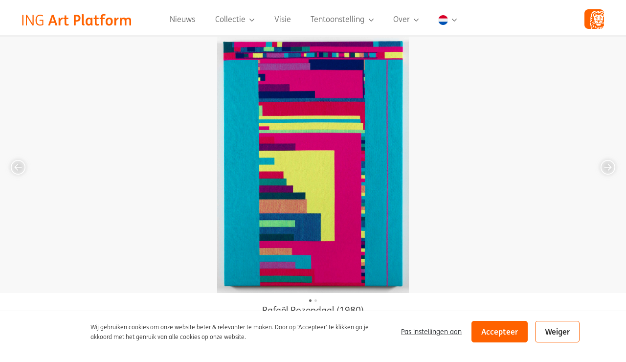

--- FILE ---
content_type: text/html; charset=UTF-8
request_url: https://art.ing.com/nl/artwork/abstract-browsing-16-10-01-google-docs
body_size: 5789
content:
<!doctype html>
<html lang="en">

<head>
			 <script>
        window.dataLayer = window.dataLayer || [];
        function gtag(){dataLayer.push(arguments);}
        
        if(localStorage.getItem('consentMode') === null){
            gtag('consent', 'default', {
				'ad_personalization': 'denied',
				'ad_storage': 'denied',
                'ad_user_data': 'denied',
                'analytics_storage': 'denied',
                'personalization_storage': 'denied',
                'functionality_storage': 'denied',
                'security_storage': 'denied',
            });
        } else {
            gtag('consent', 'default', JSON.parse(localStorage.getItem('consentMode')));
        }
    </script>

		<!-- Google tag (gtag.js) -->
		<script async src="https://www.googletagmanager.com/gtag/js?id=G-C7LDDL1CTC"></script>
		<script>
			window.dataLayer = window.dataLayer || [];
			function gtag(){dataLayer.push(arguments);}
			gtag('js', new Date());

			gtag('config', 'G-C7LDDL1CTC');
		</script>

		<!-- End Google Analytics -->
	
	<meta http-equiv="X-UA-Compatible" content="IE=edge" />
	<!-- Required meta tagF -->
	<meta charset="utf-8" />
	<meta name="viewport" content="width=device-width, initial-scale=1, shrink-to-fit=no">

	<!-- <meta name="viewport" content="width=device-width, initial-scale=1.0, maximum-scale=1.0, user-scalable=no, viewport-fit=cover" /> -->

	<meta name="referrer" content="origin-when-cross-origin" />
	
	
	<title>Abstract Browsing 16 10 01 (Google Docs)</title>

	
	<!-- favicon -->
	<link rel="icon" href="/assets/favicon-production.png" type="image/png">

	
	
	<!-- Ficons: A Simple, Open-Source, Drop-In Alternative for Font Awesome Icons -->
	<link rel="stylesheet" href="/src/styles/vendor/font.css">

	
	<!-- STYLES -->

	<!-- swiper.js css -->
	<link rel="stylesheet" href="/src/scripts/vendor/swiper-bundle.css" />
	<!-- Bootstrap CSS -->
	<link rel="stylesheet" href="/src/styles/vendor/bootstrap.min.css">

	<!-- Main -->
		 	 <link rel="stylesheet" href="/dist/styles/main.min.css">

	
</head>

<body>
	<!-- NAVIGATION -->
						
<nav class="navbar navbar-ing navbar-expand-lg navbar-light bg-light">

	<div class="container-fluid">

		<div class="d-flex d-lg-none d-xl-none">
							<a href="http://www.ing.nl" class="ing-logo-link">
							<img src="/assets/img/brand/ING_Identifier_FC.svg" id="ing-logo" class="ml-auto" height="40px" alt="ING Art Management Logo" loading="lazy"></a>
		</div>

										
					
		<div class="d-flex w-50 navbar-brand-div">
			<a class="navbar-brand" href="/nl">
								<img src="/assets/img/brand/INGArtPlatform.svg" alt="ING Art Management Logo" loading="lazy" class="d-inline-block align-middle" height="25px">
			</a>
			<!-- /.navbar-brand -->
		</div>

		<button class="navbar-toggler collapsed" type="button" data-toggle="collapse" data-target="#navbarSupportedContent" aria-controls="navbarSupportedContent" aria-expanded="false" aria-label="Toggle navigation">
			<span class="navbar-toggler-icon-close close"></span>
       		<span class="navbar-toggler-icon"></span>
		</button>

		<div class="collapse navbar-collapse justify-content-center" id="navbarSupportedContent">
			<ul class="navbar-nav mr-auto navbar-center align-items-center">


				<li class="nav-item "><a class="nav-link" title="Nieuws" href="https://art.ing.com/nl/news">Nieuws</a></li>			

								<li class="nav-item dropdown">
					<a class="nav-link dropdown-toggle navbarDropdown" title="Collectie" href="#" role="button" data-toggle="dropdown"
						aria-haspopup="true" aria-expanded="false">
						Collectie
					</a>
					<div class="dropdown-menu" aria-labelledby="navbarDropdown">
						<a class="dropdown-item" href="https://art.ing.com/nl/about/collection-policy">Collectiebeleid</a>
						<a class="dropdown-item" href="https://art.ing.com/nl/collection">Online collectie</a>
				
					</div>
				</li>

				<li class="nav-item "><a class="nav-link" title="Visie" href="https://art.ing.com/nl/about/our-vision">Visie</a></li>
								<li class="nav-item dropdown">
					<a class="nav-link dropdown-toggle navbarDropdown" title=Tentoonstelling href="#" role="button" data-toggle="dropdown"
						aria-haspopup="true" aria-expanded="false">
						Tentoonstelling
					</a>
					<div class="dropdown-menu" aria-labelledby="navbarDropdown">
						<a class="dropdown-item" href="https://art.ing.com/nl/exhibition">Online tentoonstelling</a>
																	</div>
				</li>
								<li class="nav-item dropdown">
					<a class="nav-link dropdown-toggle navbarDropdown" title=Over href="#" role="button" data-toggle="dropdown"
						aria-haspopup="true" aria-expanded="false">
						Over
					</a>
					<div class="dropdown-menu" aria-labelledby="navbarDropdown">
						<a class="dropdown-item" href="https://art.ing.com/nl/about">Over ons</a>
						<a class="dropdown-item" href="https://art.ing.com/nl/about/our-history">Herkomst</a>
						<a class="dropdown-item" href="https://art.ing.com/nl/about/collection-policy">Collectiebeleid</a>
						<a class="dropdown-item" href="https://art.ing.com/nl/awards">ING Talent Award</a>
						<a class="dropdown-item" href="https://art.ing.com/nl/about/our-team">Het team</a>
						<a class="dropdown-item" href="https://art.ing.com/nl/about/contact">Contact</a>
					</div>
				</li>




				<li class="nav-item dropdown dropdown-language">
					<a class="nav-link dropdown-toggle dropdown-language navbarDropdown" href="#"  role="button"
						data-toggle="dropdown" aria-haspopup="true" aria-expanded="false">
												<img src="/assets/img/language/NL.png" class="language-icons" alt="Nederlands" /><span class="language-title d-lg-none d-xl-none"> Nederlands</span>
						
					</a>

																				<div class="dropdown-menu" aria-labelledby="navbarDropdown">
						
													<a class="dropdown-item" href="https://art.ing.com/nl/artwork/abstract-browsing-16-10-01-google-docs"><img src="/assets/img/language/NL.png" class="language-icons" alt="Nederlands" />Nederlands</a>
							<a class="dropdown-item" href="https://art.ing.com/artwork/abstract-browsing-16-10-01-google-docs"><img src="/assets/img/language/UK.png" class="language-icons" alt="English" />English</a>
							<a class="dropdown-item" href="https://art.ing.com/fr/artwork/abstract-browsing-16-10-01-google-docs"><img src="/assets/img/language/FRA.png" class="language-icons" alt="Français" />Français</a>
						
											</div>
				</li>
							</ul>

		</div>

		<div class="d-flex w-50">
							<a href="http://www.ing.nl" class="ing-logo-link">
							<img src="/assets/img/brand/ING_Identifier_FC.svg" id="ing-logo" class="ml-auto d-none d-lg-block d-xl-block" height="40px" alt="ING Art Management Logo" loading="lazy"></a>
		</div>


	</div>
	<!-- /.container -->
</nav>
	<!-- CONTENT -->
	

<main id="abstract-browsing-16-10-01-google-docs" class="collection-detail">

	
			<section class="container-slideshow">

		<!-- Slider main container -->
		<div class="swiper-slideshow-container" id="slideshow">

			<!-- Additional required wrapper -->
			<div class="swiper-wrapper">

				
				<div class="swiper-slide" style="background-image: url(/images/artworks/21491_W.jpg">
					<img src="/images/artworks/21491_W.jpg">
				</div>

				
				<div class="swiper-slide" style="background-image: url(/images/artworks/21491_wa.jpg">
					<img src="/images/artworks/21491_wa.jpg">
				</div>

				
			</div>
			<!-- /.swiper-wrapper -->

		</div>
		<!-- /.swiper-slideshow-container -->

		<!-- Add Arrows -->
		<div class="swiper-button-next"></div>
		<div class="swiper-button-prev"></div>

		<!-- Add Pagination -->
		<div class="swiper-pagination"></div>

	</section>
	<!-- /.container-slideshow -->


	
			
	
	
								
	
			<section class="container-slideshow-info" id="slideshow-info">
		<div class="container">
			<div class="row justify-content-end">
				<div class="col-2 align-self-center">
					<a class="btn btn__back-to-overview-button" href="javascript:history.back()">Terug naar overzicht</a>
				</div>
				<div class="col-8 slideshow-info-wrapper">
					<p>Rafaël Rozendaal (1980)</p>
					<p class="bold text-orange">Abstract Browsing 16 10 01 (Google Docs)</p>
					<a href="#artist">
						<img src="/assets/img/icons/chevron.svg" class="chevron">
					</a>
				</div>
				<!-- /.slideshow-info-wrapper -->
				<div class="col-2 align-self-center">
					<div class="share-button share-button--off-white">
						

<a class="btn btn__share" href="#">Deel</a>

<div class="social-links">
    <a class="social-links__icon" href="https://www.facebook.com/sharer.php?u=https://art.ing.com/nl/artwork/abstract-browsing-16-10-01-google-docs"
        target="_blank">
        <span class="social-links__icon social-links__icon--facebook"></span>
    </a>
    <a class="social-links__icon"
        href="https://twitter.com/intent/tweet?text=very nice art https://art.ing.com/nl/artwork/abstract-browsing-16-10-01-google-docs"
        target="_blank">
        <span class="social-links__icon social-links__icon--twitter"></span>
    </a>
    <a class="social-links__icon"
        href="https://www.linkedin.com/sharing/share-offsite/?url=https://art.ing.com/nl/artwork/abstract-browsing-16-10-01-google-docs" target="_blank">
        <span class="social-links__icon social-links__icon--linkedin"></span>
    </a>

    <a class="social-links__icon"
        href="mailto:?subject=Check this out from the ING Art Platform&body=Click here to discover more about the ING Collection and our activities. Be inspired!%0D%0A%0D%0Ahttps://art.ing.com/nl/artwork/abstract-browsing-16-10-01-google-docs">
        <span class="social-links__icon social-links__icon--email"></span>
    </a>
</div>
                   					</div>
				</div>
			</div>
		</div>
	</section>
	<!-- /.container-slideshow-info -->

			<section class="container container-slideshow-detail-info" id="slideshow-info-extended">
		<div class="row justify-content-center" id="artist">
			<div class="col-12 col-md-10 col-lg-8">
				<article>
					<header>
						<img src="/assets/img/icons/chevron.svg" class="chevron chevron-up">
						<h3>Rafaël Rozendaal (1980)</h3>
						<h3 class="bold text-orange">Abstract Browsing 16 10 01 (Google Docs)</h3>
						<p class="tag">2016 | acryl en wol, gespannen op houten raam | 144 × 105 cm</p>
					</header>
					<section>
						
						<p>Word je ook wel eens door informatie overspoeld wanneer je online bent? Misschien heb je alleen maar de juiste routine nodig. </p><p>Rafaël Rozendaal surft dagelijks op het web en maakt schermafdrukken van alles wat hij maar leuk vindt – met duizenden tegelijk. Door van deze beelden wandtapijten te maken, dwingt hij zichzelf te kiezen. Het brengt focus. Ook zin om te experimenteren? Een gratis browser-plugin (<a href="http://www.abstractbrowsing.net/">http://www.abstractbrowsing.net/</a>) maakt van alle webinhoud gekleurde blokken, zoals hier te zien is.</p>
					</section>


					<hr />

					<section>
						<p>Laat meer zien</p>
						<div class="row gx-10-px">
														
																					<div class="col-12 col-md-4">
								<a href="a-foolish-pleasure-in-wicked-schemes" class="show-wrapper">
									<p class="caption">Kunstenaar</p>
									<img src="/images/artworks/_250x250_crop_center-center_82_line/21723_w.jpg" alt="">
									<p class="tag bold">Jeroen van den Bogaert</p>
								</a>
							</div>
																					<div class="col-12 col-md-4">
								<a href="two-boys-in-a-landscape" class="show-wrapper">
									<p class="caption">Kunstenaar</p>
									<img src="/images/artworks/_250x250_crop_center-center_82_line/06903_W.jpg" alt="">
									<p class="tag bold">Barend Blankert</p>
								</a>
							</div>
																					<div class="col-12 col-md-4">
								<a href="jongema-and-boomer" class="show-wrapper">
									<p class="caption">Kunstenaar</p>
									<img src="/images/artworks/_250x250_crop_center-center_82_line/20878_W.jpg" alt="">
									<p class="tag bold">Pieter Pander</p>
								</a>
							</div>
													</div>
					</section>
				</article>
			</div>
		</div>
	</section>
	<!-- /.container-slideshow-detail-info -->

	
<footer class="footer">
	<div class="container container-footer">

		<div class="row">

			<div class="col-12 col-md-5">
				<div class="get-in-touch">
					<p class="bold text-orange">Mail ons</p>
					<p class="small">Stuur ons jouw vragen en ideeën</p>
					<p class="bold small"><a href="mailto:art.management@ing.com">art.management@ing.com</a></p>
				</div>
			</div>

				<div class="col-12 col-md-7 col-lg-5">
				<form method="post" accept-charset="UTF-8" id="newsletter-subscribe-form">
				<input type="hidden" id="recaptcha-lxunbq" name="g-recaptcha-response" value=""><input type="hidden" name="g-recaptcha-action" value="f7cabbed01081e2b4dd8093272d98a62b5e55c9fdac6b4b303e4c265c6a9cb93homepage">
<script src="https://www.google.com/recaptcha/api.js?render=6LcPe_IrAAAAAF42UGj7csPeC4Zuzp4FxKW-5e7i"></script>
    <script>
        grecaptcha.ready(function() {
            grecaptcha.execute("6LcPe_IrAAAAAF42UGj7csPeC4Zuzp4FxKW-5e7i", {
                action: "homepage"
            }).then(function(token) {
                document.getElementById("recaptcha-lxunbq").value = token;
            });
        });
    </script>


				<p class="text-orange bold">Meld je aan voor onze nieuwsbrief</p>
					<div class="form-group">
						<input type="hidden" name="CRAFT_CSRF_TOKEN" value="fTNYhK09w-m7b5TIXd4TuhmxZMwPerhnqkXpRZB8TT4IvKVyha-LWDJiCLP3cZCojyamozOXQONA5i-KOD7cCO88ryuoJgtKZuvtO_-du2g=">
												<input type="hidden" name="action" value="contact-form-override-module/send">
						<input id="hpwebsite" name="hpwebsite" type="text">
												<div class="d-flex flex-wrap">
							<input id="from-email" type="email" name="fromEmail"
								class="form-control form-control--footer" value="" 
								placeholder="Vul je emailadres in" required>
							<input type="submit" value="Submit" class="btn btn__inputfield disabled" disabled>
							<div class="w-100">
								<div class="ml-1 mt-2">
									<input type="checkbox" name="agree" value="agree" required>
									<span class="small">Ik ga akkoord met het ontvangen van de nieuwsbrief</span>
								</div>
							</div>
							<div class="w-100">
								<div class="ml-1 mt-2">
									<a href="https://art.ing.com/nl/newsletter-unsubscribe" class="small">Schrijf je hier uit</a>
								</div>
							</div>
						</div>	
					</div>
				</form>

				
			<div id="newsletter-thanks"><p class="bold tag">Bedankt</p></div>
			<div id="newsletter-error"><p class="bold tag">Voer een geldig email adres in</p></div>
			
			</div>
			
			<div class="col-12 col-lg-10">
				<hr>
			</div>

			<div class="col-12 col-md-4 col-lg-4">

				
				<div class="social-links">
					<a class="social-links__icon" href="https://www.facebook.com/ingNL" target="_blank">
						<span class="social-links__icon social-links__icon--facebook"></span>
					</a>
					<a class="social-links__icon" href="https://www.twitter.com/INGnl" target="_blank">
						<span class="social-links__icon social-links__icon--twitter"></span>
					</a>
					<a class="social-links__icon" href="https://www.linkedin.com/company/ing-nederland/
" target="_blank">
						<span class="social-links__icon social-links__icon--linkedin"></span>
					</a>

					<a class="social-links__icon" href="https://www.instagram.com/ingnederland" target="_blank">
						<span class="social-links__icon social-links__icon--instagram"></span>
					</a>
					<a class="social-links__icon" href="https://www.youtube.com/user/INGnl" target="_blank">
						<span class="social-links__icon social-links__icon--youtube"></span>
					</a>
				</div>

				
			</div>

			<div class="col-12 col-md-12 col-lg-12">
				<div class="page-links">
					<p class="text-black-80 tag">
						<a href="https://art.ing.com/nl/privacy">Privacy statement</a>

						<a href="https://art.ing.com/nl/cookie">Cookie policy</a>

						<a class="edit-cookie-settings">Cookie instellingen</a>

						<a href="https://art.ing.com/nl/disclaimer">Disclaimer</a>
					</p>
				</div>
			</div>


		</div>
</footer>
</main>


	<!-- FOOTER -->
	
<footer class="footer">
	<div class="container container-footer">

		<div class="row">

			<div class="col-12 col-md-5">
				<div class="get-in-touch">
					<p class="bold text-orange">Mail ons</p>
					<p class="small">Stuur ons jouw vragen en ideeën</p>
					<p class="bold small"><a href="mailto:art.management@ing.com">art.management@ing.com</a></p>
				</div>
			</div>

				<div class="col-12 col-md-7 col-lg-5">
				<form method="post" accept-charset="UTF-8" id="newsletter-subscribe-form">
				<input type="hidden" id="recaptcha-sikbqm" name="g-recaptcha-response" value=""><input type="hidden" name="g-recaptcha-action" value="f7cabbed01081e2b4dd8093272d98a62b5e55c9fdac6b4b303e4c265c6a9cb93homepage">
<script src="https://www.google.com/recaptcha/api.js?render=6LcPe_IrAAAAAF42UGj7csPeC4Zuzp4FxKW-5e7i"></script>
    <script>
        grecaptcha.ready(function() {
            grecaptcha.execute("6LcPe_IrAAAAAF42UGj7csPeC4Zuzp4FxKW-5e7i", {
                action: "homepage"
            }).then(function(token) {
                document.getElementById("recaptcha-sikbqm").value = token;
            });
        });
    </script>


				<p class="text-orange bold">Meld je aan voor onze nieuwsbrief</p>
					<div class="form-group">
						<input type="hidden" name="CRAFT_CSRF_TOKEN" value="fTNYhK09w-m7b5TIXd4TuhmxZMwPerhnqkXpRZB8TT4IvKVyha-LWDJiCLP3cZCojyamozOXQONA5i-KOD7cCO88ryuoJgtKZuvtO_-du2g=">
												<input type="hidden" name="action" value="contact-form-override-module/send">
						<input id="hpwebsite" name="hpwebsite" type="text">
												<div class="d-flex flex-wrap">
							<input id="from-email" type="email" name="fromEmail"
								class="form-control form-control--footer" value="" 
								placeholder="Vul je emailadres in" required>
							<input type="submit" value="Submit" class="btn btn__inputfield disabled" disabled>
							<div class="w-100">
								<div class="ml-1 mt-2">
									<input type="checkbox" name="agree" value="agree" required>
									<span class="small">Ik ga akkoord met het ontvangen van de nieuwsbrief</span>
								</div>
							</div>
							<div class="w-100">
								<div class="ml-1 mt-2">
									<a href="https://art.ing.com/nl/newsletter-unsubscribe" class="small">Schrijf je hier uit</a>
								</div>
							</div>
						</div>	
					</div>
				</form>

				
			<div id="newsletter-thanks"><p class="bold tag">Bedankt</p></div>
			<div id="newsletter-error"><p class="bold tag">Voer een geldig email adres in</p></div>
			
			</div>
			
			<div class="col-12 col-lg-10">
				<hr>
			</div>

			<div class="col-12 col-md-4 col-lg-4">

				
				<div class="social-links">
					<a class="social-links__icon" href="https://www.facebook.com/ingNL" target="_blank">
						<span class="social-links__icon social-links__icon--facebook"></span>
					</a>
					<a class="social-links__icon" href="https://www.twitter.com/INGnl" target="_blank">
						<span class="social-links__icon social-links__icon--twitter"></span>
					</a>
					<a class="social-links__icon" href="https://www.linkedin.com/company/ing-nederland/
" target="_blank">
						<span class="social-links__icon social-links__icon--linkedin"></span>
					</a>

					<a class="social-links__icon" href="https://www.instagram.com/ingnederland" target="_blank">
						<span class="social-links__icon social-links__icon--instagram"></span>
					</a>
					<a class="social-links__icon" href="https://www.youtube.com/user/INGnl" target="_blank">
						<span class="social-links__icon social-links__icon--youtube"></span>
					</a>
				</div>

				
			</div>

			<div class="col-12 col-md-12 col-lg-12">
				<div class="page-links">
					<p class="text-black-80 tag">
						<a href="https://art.ing.com/nl/privacy">Privacy statement</a>

						<a href="https://art.ing.com/nl/cookie">Cookie policy</a>

						<a class="edit-cookie-settings">Cookie instellingen</a>

						<a href="https://art.ing.com/nl/disclaimer">Disclaimer</a>
					</p>
				</div>
			</div>


		</div>
</footer>
	<!-- COOKIES -->
	<div id="cookie-banner">
	<div class="container">
		<div class="row align-items-center">
			<div class="banner_div_copy col-md-8">
				<p class="text-black-80 caption align-middle">Wij gebruiken cookies om onze website beter &amp; relevanter te maken. Door op ‘Accepteer‘ te klikken ga je akkoord met het genruik van alle cookies op onze website.</p>
			</div>
			<div class="banner_div_buttons col-md-3 offset-md-0 col-lg-3 offset-lg-1">
				<a href="" class="btn simple-link edit-cookie-settings">Pas instellingen aan </a>
				<a href="" class="btn btn__primary btn__primary--sml accept-cookie-all">Accepteer</a>&nbsp;&nbsp;&nbsp;
				<a href="" class="btn btn__tertiary reject-cookie">Weiger</a>
			</div>
		</div>
	</div>
</div>


<div id="cookie-consent" class="modal fade">
	<div class="modal-dialog modal-dialog-centered">
		<div class="modal-content">
			<div class="modal-body">
				<p class="text-orange bold">Cookie instellingen</p>
				<p class="modal-body-text">Cookies zijn kleine bestandjes die wij op je computer, tablet of mobiele telefoon plaatsen en uitlezen als je onze websites of apps gebruikt. Sommige cookies zijn noodzakelijk. Andere maken de website persoonlijker en relevant voor jou. Jij kunt kiezen welke cookies je toestaat. Er zijn drie instellingen; Basis, Persoonlijk en Compleet. </p>
				<hr>
				<div class="radio-style">
					<div class="radio-style__radio-group">
						<input type="radio" class="radio-style__radio-input" id="basic" name="cookie-style" value="1" checked>
						<label for="basic" class="radio-style__radio-label">
							<span class="radio-style__radio-button"></span>
							Basis
							<p>Als je alleen noodzakelijke cookies wilt, stel dan ‘Basis’ in. Je beeldscherminstellingen zijn altijd goed.</p>
						</label>
					</div>
					<div class="radio-style__radio-group">
						<input type="radio" class="radio-style__radio-input" id="personal" name="cookie-style" value="2">
						<label for="personal" class="radio-style__radio-label">
							<span class="radio-style__radio-button"></span>
							Persoonlijk
							<p>Sta cookies toe die onze website verbeteren en waarmee we jou van relevante informatie kunnen voorzien.</p>
						</label>
					</div>
					<div class="radio-style__radio-group">
						<input type="radio" class="radio-style__radio-input" id="complete" name="cookie-style" value="3">
						<label for="complete" class="radio-style__radio-label">
							<span class="radio-style__radio-button"></span>
							Compleet
							<p>Sta cookies toe voor social media en om je relevante informatie te laten zien </p>
						</label>
					</div>
				</div>
				<p class="text-black-80 caption">Wij verkopen geen data aan derde partijen.
				</p>

				<a href="/privacy" class="modal-body-link">
					<p class="text-black-80 caption">Lees meer over ING en privacy en hoe ING omgaat met jouw persoonlijke gegevens</p>
				</a>
				<hr>
				<input class="d-none" type="radio" name="option" id="complete" value="3">
				<div class="action-buttons">
					<a href="/cookie" class="btn simple-link ">Niet nu</a>
					<a href="" class="btn btn__primary btn__primary--lg accept-cookie">Accepteer</a>
					<a href="" class="btn btn__tertiary reject-cookie">Weiger</a>
				</div>
			</div>
		</div>
	</div>
</div>



	<!-- SCRIPTS -->

	
	<!-- jQuery and Bootstrap Bundle (includes Popper) -->
	<script src="/src/scripts/vendor/jquery-3.5.1.min.js"></script>
	<script src="/src//scripts/vendor/bootstrap.bundle.min.js"></script>

	<!-- swiper.js -->
		<script src="/src/scripts/vendor/swiper-bundle.min.js"></script>
	<script src="/src/scripts/ing_swiper.js"></script>

	<!-- MAIN -->
	<script src="/src/scripts/main.js?version=0.0.1"></script>
	<script src="/src/scripts/ing_art.js"></script>
	<script src="/src/scripts/vendor/jquery.cookie.js"></script>
	<script src="/src/scripts/cookies.js"></script>

	<!-- recaptcha -->
	<script>
		$("input[type=submit]").removeAttr("disabled");
	</script> 
	
	

	<script src="/src/scripts/collection_detail.js"></script>
</body>
</html>

--- FILE ---
content_type: text/html; charset=utf-8
request_url: https://www.google.com/recaptcha/api2/anchor?ar=1&k=6LcPe_IrAAAAAF42UGj7csPeC4Zuzp4FxKW-5e7i&co=aHR0cHM6Ly9hcnQuaW5nLmNvbTo0NDM.&hl=en&v=N67nZn4AqZkNcbeMu4prBgzg&size=invisible&anchor-ms=20000&execute-ms=30000&cb=j66ty79tj40d
body_size: 48678
content:
<!DOCTYPE HTML><html dir="ltr" lang="en"><head><meta http-equiv="Content-Type" content="text/html; charset=UTF-8">
<meta http-equiv="X-UA-Compatible" content="IE=edge">
<title>reCAPTCHA</title>
<style type="text/css">
/* cyrillic-ext */
@font-face {
  font-family: 'Roboto';
  font-style: normal;
  font-weight: 400;
  font-stretch: 100%;
  src: url(//fonts.gstatic.com/s/roboto/v48/KFO7CnqEu92Fr1ME7kSn66aGLdTylUAMa3GUBHMdazTgWw.woff2) format('woff2');
  unicode-range: U+0460-052F, U+1C80-1C8A, U+20B4, U+2DE0-2DFF, U+A640-A69F, U+FE2E-FE2F;
}
/* cyrillic */
@font-face {
  font-family: 'Roboto';
  font-style: normal;
  font-weight: 400;
  font-stretch: 100%;
  src: url(//fonts.gstatic.com/s/roboto/v48/KFO7CnqEu92Fr1ME7kSn66aGLdTylUAMa3iUBHMdazTgWw.woff2) format('woff2');
  unicode-range: U+0301, U+0400-045F, U+0490-0491, U+04B0-04B1, U+2116;
}
/* greek-ext */
@font-face {
  font-family: 'Roboto';
  font-style: normal;
  font-weight: 400;
  font-stretch: 100%;
  src: url(//fonts.gstatic.com/s/roboto/v48/KFO7CnqEu92Fr1ME7kSn66aGLdTylUAMa3CUBHMdazTgWw.woff2) format('woff2');
  unicode-range: U+1F00-1FFF;
}
/* greek */
@font-face {
  font-family: 'Roboto';
  font-style: normal;
  font-weight: 400;
  font-stretch: 100%;
  src: url(//fonts.gstatic.com/s/roboto/v48/KFO7CnqEu92Fr1ME7kSn66aGLdTylUAMa3-UBHMdazTgWw.woff2) format('woff2');
  unicode-range: U+0370-0377, U+037A-037F, U+0384-038A, U+038C, U+038E-03A1, U+03A3-03FF;
}
/* math */
@font-face {
  font-family: 'Roboto';
  font-style: normal;
  font-weight: 400;
  font-stretch: 100%;
  src: url(//fonts.gstatic.com/s/roboto/v48/KFO7CnqEu92Fr1ME7kSn66aGLdTylUAMawCUBHMdazTgWw.woff2) format('woff2');
  unicode-range: U+0302-0303, U+0305, U+0307-0308, U+0310, U+0312, U+0315, U+031A, U+0326-0327, U+032C, U+032F-0330, U+0332-0333, U+0338, U+033A, U+0346, U+034D, U+0391-03A1, U+03A3-03A9, U+03B1-03C9, U+03D1, U+03D5-03D6, U+03F0-03F1, U+03F4-03F5, U+2016-2017, U+2034-2038, U+203C, U+2040, U+2043, U+2047, U+2050, U+2057, U+205F, U+2070-2071, U+2074-208E, U+2090-209C, U+20D0-20DC, U+20E1, U+20E5-20EF, U+2100-2112, U+2114-2115, U+2117-2121, U+2123-214F, U+2190, U+2192, U+2194-21AE, U+21B0-21E5, U+21F1-21F2, U+21F4-2211, U+2213-2214, U+2216-22FF, U+2308-230B, U+2310, U+2319, U+231C-2321, U+2336-237A, U+237C, U+2395, U+239B-23B7, U+23D0, U+23DC-23E1, U+2474-2475, U+25AF, U+25B3, U+25B7, U+25BD, U+25C1, U+25CA, U+25CC, U+25FB, U+266D-266F, U+27C0-27FF, U+2900-2AFF, U+2B0E-2B11, U+2B30-2B4C, U+2BFE, U+3030, U+FF5B, U+FF5D, U+1D400-1D7FF, U+1EE00-1EEFF;
}
/* symbols */
@font-face {
  font-family: 'Roboto';
  font-style: normal;
  font-weight: 400;
  font-stretch: 100%;
  src: url(//fonts.gstatic.com/s/roboto/v48/KFO7CnqEu92Fr1ME7kSn66aGLdTylUAMaxKUBHMdazTgWw.woff2) format('woff2');
  unicode-range: U+0001-000C, U+000E-001F, U+007F-009F, U+20DD-20E0, U+20E2-20E4, U+2150-218F, U+2190, U+2192, U+2194-2199, U+21AF, U+21E6-21F0, U+21F3, U+2218-2219, U+2299, U+22C4-22C6, U+2300-243F, U+2440-244A, U+2460-24FF, U+25A0-27BF, U+2800-28FF, U+2921-2922, U+2981, U+29BF, U+29EB, U+2B00-2BFF, U+4DC0-4DFF, U+FFF9-FFFB, U+10140-1018E, U+10190-1019C, U+101A0, U+101D0-101FD, U+102E0-102FB, U+10E60-10E7E, U+1D2C0-1D2D3, U+1D2E0-1D37F, U+1F000-1F0FF, U+1F100-1F1AD, U+1F1E6-1F1FF, U+1F30D-1F30F, U+1F315, U+1F31C, U+1F31E, U+1F320-1F32C, U+1F336, U+1F378, U+1F37D, U+1F382, U+1F393-1F39F, U+1F3A7-1F3A8, U+1F3AC-1F3AF, U+1F3C2, U+1F3C4-1F3C6, U+1F3CA-1F3CE, U+1F3D4-1F3E0, U+1F3ED, U+1F3F1-1F3F3, U+1F3F5-1F3F7, U+1F408, U+1F415, U+1F41F, U+1F426, U+1F43F, U+1F441-1F442, U+1F444, U+1F446-1F449, U+1F44C-1F44E, U+1F453, U+1F46A, U+1F47D, U+1F4A3, U+1F4B0, U+1F4B3, U+1F4B9, U+1F4BB, U+1F4BF, U+1F4C8-1F4CB, U+1F4D6, U+1F4DA, U+1F4DF, U+1F4E3-1F4E6, U+1F4EA-1F4ED, U+1F4F7, U+1F4F9-1F4FB, U+1F4FD-1F4FE, U+1F503, U+1F507-1F50B, U+1F50D, U+1F512-1F513, U+1F53E-1F54A, U+1F54F-1F5FA, U+1F610, U+1F650-1F67F, U+1F687, U+1F68D, U+1F691, U+1F694, U+1F698, U+1F6AD, U+1F6B2, U+1F6B9-1F6BA, U+1F6BC, U+1F6C6-1F6CF, U+1F6D3-1F6D7, U+1F6E0-1F6EA, U+1F6F0-1F6F3, U+1F6F7-1F6FC, U+1F700-1F7FF, U+1F800-1F80B, U+1F810-1F847, U+1F850-1F859, U+1F860-1F887, U+1F890-1F8AD, U+1F8B0-1F8BB, U+1F8C0-1F8C1, U+1F900-1F90B, U+1F93B, U+1F946, U+1F984, U+1F996, U+1F9E9, U+1FA00-1FA6F, U+1FA70-1FA7C, U+1FA80-1FA89, U+1FA8F-1FAC6, U+1FACE-1FADC, U+1FADF-1FAE9, U+1FAF0-1FAF8, U+1FB00-1FBFF;
}
/* vietnamese */
@font-face {
  font-family: 'Roboto';
  font-style: normal;
  font-weight: 400;
  font-stretch: 100%;
  src: url(//fonts.gstatic.com/s/roboto/v48/KFO7CnqEu92Fr1ME7kSn66aGLdTylUAMa3OUBHMdazTgWw.woff2) format('woff2');
  unicode-range: U+0102-0103, U+0110-0111, U+0128-0129, U+0168-0169, U+01A0-01A1, U+01AF-01B0, U+0300-0301, U+0303-0304, U+0308-0309, U+0323, U+0329, U+1EA0-1EF9, U+20AB;
}
/* latin-ext */
@font-face {
  font-family: 'Roboto';
  font-style: normal;
  font-weight: 400;
  font-stretch: 100%;
  src: url(//fonts.gstatic.com/s/roboto/v48/KFO7CnqEu92Fr1ME7kSn66aGLdTylUAMa3KUBHMdazTgWw.woff2) format('woff2');
  unicode-range: U+0100-02BA, U+02BD-02C5, U+02C7-02CC, U+02CE-02D7, U+02DD-02FF, U+0304, U+0308, U+0329, U+1D00-1DBF, U+1E00-1E9F, U+1EF2-1EFF, U+2020, U+20A0-20AB, U+20AD-20C0, U+2113, U+2C60-2C7F, U+A720-A7FF;
}
/* latin */
@font-face {
  font-family: 'Roboto';
  font-style: normal;
  font-weight: 400;
  font-stretch: 100%;
  src: url(//fonts.gstatic.com/s/roboto/v48/KFO7CnqEu92Fr1ME7kSn66aGLdTylUAMa3yUBHMdazQ.woff2) format('woff2');
  unicode-range: U+0000-00FF, U+0131, U+0152-0153, U+02BB-02BC, U+02C6, U+02DA, U+02DC, U+0304, U+0308, U+0329, U+2000-206F, U+20AC, U+2122, U+2191, U+2193, U+2212, U+2215, U+FEFF, U+FFFD;
}
/* cyrillic-ext */
@font-face {
  font-family: 'Roboto';
  font-style: normal;
  font-weight: 500;
  font-stretch: 100%;
  src: url(//fonts.gstatic.com/s/roboto/v48/KFO7CnqEu92Fr1ME7kSn66aGLdTylUAMa3GUBHMdazTgWw.woff2) format('woff2');
  unicode-range: U+0460-052F, U+1C80-1C8A, U+20B4, U+2DE0-2DFF, U+A640-A69F, U+FE2E-FE2F;
}
/* cyrillic */
@font-face {
  font-family: 'Roboto';
  font-style: normal;
  font-weight: 500;
  font-stretch: 100%;
  src: url(//fonts.gstatic.com/s/roboto/v48/KFO7CnqEu92Fr1ME7kSn66aGLdTylUAMa3iUBHMdazTgWw.woff2) format('woff2');
  unicode-range: U+0301, U+0400-045F, U+0490-0491, U+04B0-04B1, U+2116;
}
/* greek-ext */
@font-face {
  font-family: 'Roboto';
  font-style: normal;
  font-weight: 500;
  font-stretch: 100%;
  src: url(//fonts.gstatic.com/s/roboto/v48/KFO7CnqEu92Fr1ME7kSn66aGLdTylUAMa3CUBHMdazTgWw.woff2) format('woff2');
  unicode-range: U+1F00-1FFF;
}
/* greek */
@font-face {
  font-family: 'Roboto';
  font-style: normal;
  font-weight: 500;
  font-stretch: 100%;
  src: url(//fonts.gstatic.com/s/roboto/v48/KFO7CnqEu92Fr1ME7kSn66aGLdTylUAMa3-UBHMdazTgWw.woff2) format('woff2');
  unicode-range: U+0370-0377, U+037A-037F, U+0384-038A, U+038C, U+038E-03A1, U+03A3-03FF;
}
/* math */
@font-face {
  font-family: 'Roboto';
  font-style: normal;
  font-weight: 500;
  font-stretch: 100%;
  src: url(//fonts.gstatic.com/s/roboto/v48/KFO7CnqEu92Fr1ME7kSn66aGLdTylUAMawCUBHMdazTgWw.woff2) format('woff2');
  unicode-range: U+0302-0303, U+0305, U+0307-0308, U+0310, U+0312, U+0315, U+031A, U+0326-0327, U+032C, U+032F-0330, U+0332-0333, U+0338, U+033A, U+0346, U+034D, U+0391-03A1, U+03A3-03A9, U+03B1-03C9, U+03D1, U+03D5-03D6, U+03F0-03F1, U+03F4-03F5, U+2016-2017, U+2034-2038, U+203C, U+2040, U+2043, U+2047, U+2050, U+2057, U+205F, U+2070-2071, U+2074-208E, U+2090-209C, U+20D0-20DC, U+20E1, U+20E5-20EF, U+2100-2112, U+2114-2115, U+2117-2121, U+2123-214F, U+2190, U+2192, U+2194-21AE, U+21B0-21E5, U+21F1-21F2, U+21F4-2211, U+2213-2214, U+2216-22FF, U+2308-230B, U+2310, U+2319, U+231C-2321, U+2336-237A, U+237C, U+2395, U+239B-23B7, U+23D0, U+23DC-23E1, U+2474-2475, U+25AF, U+25B3, U+25B7, U+25BD, U+25C1, U+25CA, U+25CC, U+25FB, U+266D-266F, U+27C0-27FF, U+2900-2AFF, U+2B0E-2B11, U+2B30-2B4C, U+2BFE, U+3030, U+FF5B, U+FF5D, U+1D400-1D7FF, U+1EE00-1EEFF;
}
/* symbols */
@font-face {
  font-family: 'Roboto';
  font-style: normal;
  font-weight: 500;
  font-stretch: 100%;
  src: url(//fonts.gstatic.com/s/roboto/v48/KFO7CnqEu92Fr1ME7kSn66aGLdTylUAMaxKUBHMdazTgWw.woff2) format('woff2');
  unicode-range: U+0001-000C, U+000E-001F, U+007F-009F, U+20DD-20E0, U+20E2-20E4, U+2150-218F, U+2190, U+2192, U+2194-2199, U+21AF, U+21E6-21F0, U+21F3, U+2218-2219, U+2299, U+22C4-22C6, U+2300-243F, U+2440-244A, U+2460-24FF, U+25A0-27BF, U+2800-28FF, U+2921-2922, U+2981, U+29BF, U+29EB, U+2B00-2BFF, U+4DC0-4DFF, U+FFF9-FFFB, U+10140-1018E, U+10190-1019C, U+101A0, U+101D0-101FD, U+102E0-102FB, U+10E60-10E7E, U+1D2C0-1D2D3, U+1D2E0-1D37F, U+1F000-1F0FF, U+1F100-1F1AD, U+1F1E6-1F1FF, U+1F30D-1F30F, U+1F315, U+1F31C, U+1F31E, U+1F320-1F32C, U+1F336, U+1F378, U+1F37D, U+1F382, U+1F393-1F39F, U+1F3A7-1F3A8, U+1F3AC-1F3AF, U+1F3C2, U+1F3C4-1F3C6, U+1F3CA-1F3CE, U+1F3D4-1F3E0, U+1F3ED, U+1F3F1-1F3F3, U+1F3F5-1F3F7, U+1F408, U+1F415, U+1F41F, U+1F426, U+1F43F, U+1F441-1F442, U+1F444, U+1F446-1F449, U+1F44C-1F44E, U+1F453, U+1F46A, U+1F47D, U+1F4A3, U+1F4B0, U+1F4B3, U+1F4B9, U+1F4BB, U+1F4BF, U+1F4C8-1F4CB, U+1F4D6, U+1F4DA, U+1F4DF, U+1F4E3-1F4E6, U+1F4EA-1F4ED, U+1F4F7, U+1F4F9-1F4FB, U+1F4FD-1F4FE, U+1F503, U+1F507-1F50B, U+1F50D, U+1F512-1F513, U+1F53E-1F54A, U+1F54F-1F5FA, U+1F610, U+1F650-1F67F, U+1F687, U+1F68D, U+1F691, U+1F694, U+1F698, U+1F6AD, U+1F6B2, U+1F6B9-1F6BA, U+1F6BC, U+1F6C6-1F6CF, U+1F6D3-1F6D7, U+1F6E0-1F6EA, U+1F6F0-1F6F3, U+1F6F7-1F6FC, U+1F700-1F7FF, U+1F800-1F80B, U+1F810-1F847, U+1F850-1F859, U+1F860-1F887, U+1F890-1F8AD, U+1F8B0-1F8BB, U+1F8C0-1F8C1, U+1F900-1F90B, U+1F93B, U+1F946, U+1F984, U+1F996, U+1F9E9, U+1FA00-1FA6F, U+1FA70-1FA7C, U+1FA80-1FA89, U+1FA8F-1FAC6, U+1FACE-1FADC, U+1FADF-1FAE9, U+1FAF0-1FAF8, U+1FB00-1FBFF;
}
/* vietnamese */
@font-face {
  font-family: 'Roboto';
  font-style: normal;
  font-weight: 500;
  font-stretch: 100%;
  src: url(//fonts.gstatic.com/s/roboto/v48/KFO7CnqEu92Fr1ME7kSn66aGLdTylUAMa3OUBHMdazTgWw.woff2) format('woff2');
  unicode-range: U+0102-0103, U+0110-0111, U+0128-0129, U+0168-0169, U+01A0-01A1, U+01AF-01B0, U+0300-0301, U+0303-0304, U+0308-0309, U+0323, U+0329, U+1EA0-1EF9, U+20AB;
}
/* latin-ext */
@font-face {
  font-family: 'Roboto';
  font-style: normal;
  font-weight: 500;
  font-stretch: 100%;
  src: url(//fonts.gstatic.com/s/roboto/v48/KFO7CnqEu92Fr1ME7kSn66aGLdTylUAMa3KUBHMdazTgWw.woff2) format('woff2');
  unicode-range: U+0100-02BA, U+02BD-02C5, U+02C7-02CC, U+02CE-02D7, U+02DD-02FF, U+0304, U+0308, U+0329, U+1D00-1DBF, U+1E00-1E9F, U+1EF2-1EFF, U+2020, U+20A0-20AB, U+20AD-20C0, U+2113, U+2C60-2C7F, U+A720-A7FF;
}
/* latin */
@font-face {
  font-family: 'Roboto';
  font-style: normal;
  font-weight: 500;
  font-stretch: 100%;
  src: url(//fonts.gstatic.com/s/roboto/v48/KFO7CnqEu92Fr1ME7kSn66aGLdTylUAMa3yUBHMdazQ.woff2) format('woff2');
  unicode-range: U+0000-00FF, U+0131, U+0152-0153, U+02BB-02BC, U+02C6, U+02DA, U+02DC, U+0304, U+0308, U+0329, U+2000-206F, U+20AC, U+2122, U+2191, U+2193, U+2212, U+2215, U+FEFF, U+FFFD;
}
/* cyrillic-ext */
@font-face {
  font-family: 'Roboto';
  font-style: normal;
  font-weight: 900;
  font-stretch: 100%;
  src: url(//fonts.gstatic.com/s/roboto/v48/KFO7CnqEu92Fr1ME7kSn66aGLdTylUAMa3GUBHMdazTgWw.woff2) format('woff2');
  unicode-range: U+0460-052F, U+1C80-1C8A, U+20B4, U+2DE0-2DFF, U+A640-A69F, U+FE2E-FE2F;
}
/* cyrillic */
@font-face {
  font-family: 'Roboto';
  font-style: normal;
  font-weight: 900;
  font-stretch: 100%;
  src: url(//fonts.gstatic.com/s/roboto/v48/KFO7CnqEu92Fr1ME7kSn66aGLdTylUAMa3iUBHMdazTgWw.woff2) format('woff2');
  unicode-range: U+0301, U+0400-045F, U+0490-0491, U+04B0-04B1, U+2116;
}
/* greek-ext */
@font-face {
  font-family: 'Roboto';
  font-style: normal;
  font-weight: 900;
  font-stretch: 100%;
  src: url(//fonts.gstatic.com/s/roboto/v48/KFO7CnqEu92Fr1ME7kSn66aGLdTylUAMa3CUBHMdazTgWw.woff2) format('woff2');
  unicode-range: U+1F00-1FFF;
}
/* greek */
@font-face {
  font-family: 'Roboto';
  font-style: normal;
  font-weight: 900;
  font-stretch: 100%;
  src: url(//fonts.gstatic.com/s/roboto/v48/KFO7CnqEu92Fr1ME7kSn66aGLdTylUAMa3-UBHMdazTgWw.woff2) format('woff2');
  unicode-range: U+0370-0377, U+037A-037F, U+0384-038A, U+038C, U+038E-03A1, U+03A3-03FF;
}
/* math */
@font-face {
  font-family: 'Roboto';
  font-style: normal;
  font-weight: 900;
  font-stretch: 100%;
  src: url(//fonts.gstatic.com/s/roboto/v48/KFO7CnqEu92Fr1ME7kSn66aGLdTylUAMawCUBHMdazTgWw.woff2) format('woff2');
  unicode-range: U+0302-0303, U+0305, U+0307-0308, U+0310, U+0312, U+0315, U+031A, U+0326-0327, U+032C, U+032F-0330, U+0332-0333, U+0338, U+033A, U+0346, U+034D, U+0391-03A1, U+03A3-03A9, U+03B1-03C9, U+03D1, U+03D5-03D6, U+03F0-03F1, U+03F4-03F5, U+2016-2017, U+2034-2038, U+203C, U+2040, U+2043, U+2047, U+2050, U+2057, U+205F, U+2070-2071, U+2074-208E, U+2090-209C, U+20D0-20DC, U+20E1, U+20E5-20EF, U+2100-2112, U+2114-2115, U+2117-2121, U+2123-214F, U+2190, U+2192, U+2194-21AE, U+21B0-21E5, U+21F1-21F2, U+21F4-2211, U+2213-2214, U+2216-22FF, U+2308-230B, U+2310, U+2319, U+231C-2321, U+2336-237A, U+237C, U+2395, U+239B-23B7, U+23D0, U+23DC-23E1, U+2474-2475, U+25AF, U+25B3, U+25B7, U+25BD, U+25C1, U+25CA, U+25CC, U+25FB, U+266D-266F, U+27C0-27FF, U+2900-2AFF, U+2B0E-2B11, U+2B30-2B4C, U+2BFE, U+3030, U+FF5B, U+FF5D, U+1D400-1D7FF, U+1EE00-1EEFF;
}
/* symbols */
@font-face {
  font-family: 'Roboto';
  font-style: normal;
  font-weight: 900;
  font-stretch: 100%;
  src: url(//fonts.gstatic.com/s/roboto/v48/KFO7CnqEu92Fr1ME7kSn66aGLdTylUAMaxKUBHMdazTgWw.woff2) format('woff2');
  unicode-range: U+0001-000C, U+000E-001F, U+007F-009F, U+20DD-20E0, U+20E2-20E4, U+2150-218F, U+2190, U+2192, U+2194-2199, U+21AF, U+21E6-21F0, U+21F3, U+2218-2219, U+2299, U+22C4-22C6, U+2300-243F, U+2440-244A, U+2460-24FF, U+25A0-27BF, U+2800-28FF, U+2921-2922, U+2981, U+29BF, U+29EB, U+2B00-2BFF, U+4DC0-4DFF, U+FFF9-FFFB, U+10140-1018E, U+10190-1019C, U+101A0, U+101D0-101FD, U+102E0-102FB, U+10E60-10E7E, U+1D2C0-1D2D3, U+1D2E0-1D37F, U+1F000-1F0FF, U+1F100-1F1AD, U+1F1E6-1F1FF, U+1F30D-1F30F, U+1F315, U+1F31C, U+1F31E, U+1F320-1F32C, U+1F336, U+1F378, U+1F37D, U+1F382, U+1F393-1F39F, U+1F3A7-1F3A8, U+1F3AC-1F3AF, U+1F3C2, U+1F3C4-1F3C6, U+1F3CA-1F3CE, U+1F3D4-1F3E0, U+1F3ED, U+1F3F1-1F3F3, U+1F3F5-1F3F7, U+1F408, U+1F415, U+1F41F, U+1F426, U+1F43F, U+1F441-1F442, U+1F444, U+1F446-1F449, U+1F44C-1F44E, U+1F453, U+1F46A, U+1F47D, U+1F4A3, U+1F4B0, U+1F4B3, U+1F4B9, U+1F4BB, U+1F4BF, U+1F4C8-1F4CB, U+1F4D6, U+1F4DA, U+1F4DF, U+1F4E3-1F4E6, U+1F4EA-1F4ED, U+1F4F7, U+1F4F9-1F4FB, U+1F4FD-1F4FE, U+1F503, U+1F507-1F50B, U+1F50D, U+1F512-1F513, U+1F53E-1F54A, U+1F54F-1F5FA, U+1F610, U+1F650-1F67F, U+1F687, U+1F68D, U+1F691, U+1F694, U+1F698, U+1F6AD, U+1F6B2, U+1F6B9-1F6BA, U+1F6BC, U+1F6C6-1F6CF, U+1F6D3-1F6D7, U+1F6E0-1F6EA, U+1F6F0-1F6F3, U+1F6F7-1F6FC, U+1F700-1F7FF, U+1F800-1F80B, U+1F810-1F847, U+1F850-1F859, U+1F860-1F887, U+1F890-1F8AD, U+1F8B0-1F8BB, U+1F8C0-1F8C1, U+1F900-1F90B, U+1F93B, U+1F946, U+1F984, U+1F996, U+1F9E9, U+1FA00-1FA6F, U+1FA70-1FA7C, U+1FA80-1FA89, U+1FA8F-1FAC6, U+1FACE-1FADC, U+1FADF-1FAE9, U+1FAF0-1FAF8, U+1FB00-1FBFF;
}
/* vietnamese */
@font-face {
  font-family: 'Roboto';
  font-style: normal;
  font-weight: 900;
  font-stretch: 100%;
  src: url(//fonts.gstatic.com/s/roboto/v48/KFO7CnqEu92Fr1ME7kSn66aGLdTylUAMa3OUBHMdazTgWw.woff2) format('woff2');
  unicode-range: U+0102-0103, U+0110-0111, U+0128-0129, U+0168-0169, U+01A0-01A1, U+01AF-01B0, U+0300-0301, U+0303-0304, U+0308-0309, U+0323, U+0329, U+1EA0-1EF9, U+20AB;
}
/* latin-ext */
@font-face {
  font-family: 'Roboto';
  font-style: normal;
  font-weight: 900;
  font-stretch: 100%;
  src: url(//fonts.gstatic.com/s/roboto/v48/KFO7CnqEu92Fr1ME7kSn66aGLdTylUAMa3KUBHMdazTgWw.woff2) format('woff2');
  unicode-range: U+0100-02BA, U+02BD-02C5, U+02C7-02CC, U+02CE-02D7, U+02DD-02FF, U+0304, U+0308, U+0329, U+1D00-1DBF, U+1E00-1E9F, U+1EF2-1EFF, U+2020, U+20A0-20AB, U+20AD-20C0, U+2113, U+2C60-2C7F, U+A720-A7FF;
}
/* latin */
@font-face {
  font-family: 'Roboto';
  font-style: normal;
  font-weight: 900;
  font-stretch: 100%;
  src: url(//fonts.gstatic.com/s/roboto/v48/KFO7CnqEu92Fr1ME7kSn66aGLdTylUAMa3yUBHMdazQ.woff2) format('woff2');
  unicode-range: U+0000-00FF, U+0131, U+0152-0153, U+02BB-02BC, U+02C6, U+02DA, U+02DC, U+0304, U+0308, U+0329, U+2000-206F, U+20AC, U+2122, U+2191, U+2193, U+2212, U+2215, U+FEFF, U+FFFD;
}

</style>
<link rel="stylesheet" type="text/css" href="https://www.gstatic.com/recaptcha/releases/N67nZn4AqZkNcbeMu4prBgzg/styles__ltr.css">
<script nonce="OTVVYVQX5BpytW5FltCi0Q" type="text/javascript">window['__recaptcha_api'] = 'https://www.google.com/recaptcha/api2/';</script>
<script type="text/javascript" src="https://www.gstatic.com/recaptcha/releases/N67nZn4AqZkNcbeMu4prBgzg/recaptcha__en.js" nonce="OTVVYVQX5BpytW5FltCi0Q">
      
    </script></head>
<body><div id="rc-anchor-alert" class="rc-anchor-alert"></div>
<input type="hidden" id="recaptcha-token" value="[base64]">
<script type="text/javascript" nonce="OTVVYVQX5BpytW5FltCi0Q">
      recaptcha.anchor.Main.init("[\x22ainput\x22,[\x22bgdata\x22,\x22\x22,\[base64]/[base64]/[base64]/ZyhXLGgpOnEoW04sMjEsbF0sVywwKSxoKSxmYWxzZSxmYWxzZSl9Y2F0Y2goayl7RygzNTgsVyk/[base64]/[base64]/[base64]/[base64]/[base64]/[base64]/[base64]/bmV3IEJbT10oRFswXSk6dz09Mj9uZXcgQltPXShEWzBdLERbMV0pOnc9PTM/bmV3IEJbT10oRFswXSxEWzFdLERbMl0pOnc9PTQ/[base64]/[base64]/[base64]/[base64]/[base64]\\u003d\x22,\[base64]\x22,\x22Z27CqVx0OsKJwrvCsS8ow7XCigfCi8OncMKHLHAvY8KWwroZw7wFZMORXcO2MwzDocKHRE0TwoDCl0ZCLMOWw4fChcONw4DDisKAw6pbw7kCwqBfw556w5LCumZuwrJ7PyzCr8OQfsO2wolLw6bDpiZ2w4dRw7nDvFbDmSTCi8K/[base64]/[base64]/[base64]/DoWrDgcOCw5TDocOFwrFtGcOHLiRdeF80JhnCnmfChzHCmVXDlWAKM8KCAMKRwqfClQPDrXfDmcKDSiXDosK1LcO7wr7DmsKwcsOnDcKmw6YxIUkWw4nDinfCu8Krw6DCnzvCuGbDhR9Gw7HCu8OIwp4JdMKow7nCrTvDiMO9LgjDlsO7wqQsVgdBHcKJF1Nuw5R/fMOywobCssKAIcK/[base64]/w5kzScK4D8Kiw7HCvcKaeWNJCkPDiMOUUcKkO3I1e1bDucONOWVkb0k+wrtAw7UcLcOawoxtw6TDrDs6dm3Ci8KOw6MNwpAoAi0+w6HDosKjJsK4TwrChsODw77Co8KHw43DvcKfwrTCiDHDmcK7wrUAwozCqcK7Bi/Chg1rWMKawojDvcKIwowpw4FjcMO9w4pBIsOQWsOIwrbDjBtWwpbDrsOdVMKIwpZOPgI/wppBw5zCgcORwoHCmDjCusOKXgLDncOVwpzDtWwlw6N7wohGTMK9w6YKwp/CjyMvRCB3wojCgXDCikowwqowworDhMK1MMKIwp4nw5NuXcOBw5k5wrg3w4jDj37CucK2w7BhRw5fw4x0AS/DjX3DonRXMjBGw4JDEUhQwoofDsOZaMOJwovDu3DDv8K8wqrDnMKYwp59dmnCgldpwqUqJ8Ofw4HCkih6QUzCgsKgecOMAgQjw67Cv1/Cr2tgwrpkw5TCgcOARRVRIRR1RsOBGsKIccKEw5nDgcOGw4k+wqkdDm/Dm8OdeTMQwqfCtcK7dhc7GMKPDnDCu1E7wq1VPsOcwqsGwq9QZklJNEU6w6oycMKIw77Di3wiVD3Dg8KvQk7DpcOsw6l3K0l0EkjCklXCqMKIwp/DlsKEFcOtw6MJw7nCpsKjLcOVaMK2AEMxw6ZeKsOkwrdvw4HDl0rCucKGGsKowqXCmDnDg1zCrsKNQHRMwpoyUSTCqHLDlx7Cu8KUNC1LwrPDiFTCv8Ozw7fDn8KbDwIKUsOXwo/DnBHDlcK2dkdDw7UGwo/DsQTDqEJDPMOgw4DDrMO9Y3XCm8KfGQfDmsONUi7DuMOJXArCo04cCcKeSsOtwp7CisKvwrrCunvDiMKvwrt9Y8O9wrFQwrHCvGvCkQTDp8KpNyPCkibCpsOfAELDisO+w5/[base64]/[base64]/Du140w5omwrDDsMOvdkVAwo/CmsKRJHDDucK5w6bCgELDoMKnwrwwF8K6w4prfQ/CsMK9w4fDkXvCsxbDisOUKmTCmcKad2nDosKxw6kWwoPCqAdzwpLClGbDmh/DmsOSw7zDrigAw4TDvMKSwovDu3fCmsKJw6/DnsOxVcKWJhE/[base64]/DtsObw6UtUcKPNcKww6szI8K7w5LClWl0w6DDjnzDmgQfEgBVwpMwScK8w6bCvXXDlsK/w5XDsyUbGsO/ecKnUlrDpiTCpA42WSPDsXUkO8OTHlHDrMOgwrBMSV3CjWHClC/CmsOtQcKYE8Kjw73Dm8OVwogrJ0RKwqvCt8KUdcOLAEk2w7Iww6zDkgI/w6bCncKiwq/CuMO3w4obDF5JPMOpQMKUw7TCn8KLBzTCmsKXw5wvccKawq13w50Xw7DDuMO3AcK0F2NRUMKKUQHCjcK+P3s/[base64]/DokRuRQbCjBwlwqhEw7bCsCrDgylBwofDrMK/[base64]/Dv35pQ8OPKg/Cq8KvW8KDZXPDjX/DrMOefg4Nwrp8wrbCjjDCiRfCgyrCkMOVwpXCs8K/P8OBw6hDNsOqw6o3w6poQcOFCi/DkSIEwobCpMK0w7PDtEPCrX7CkRphOMK1bcKGL1DCk8OTw6xDw5oKYRLCuybChMKIwrjDtMKEwqDCv8KCwrDCm0fDtzIGdDPClXE1w4HCk8OfNksICgJrw4zCmsO9w70KHsOwU8OFUVMkwqzCsMOaw5nCq8O8SjbCi8O1w4Rfw5/[base64]/dcK4w6rDrQpeGMKGwpAbU2QVL8OWwot8EhBzwo8Xwp9rwoXDvcKow5A2w6hww5TChyx8DcK9w6fCjcKjw6TDvTLChMKXD0IKw5kfEMObw593MgjCiRLCnAsYwqPDt3vDtULCpsKoesO6wodFwpTCk1/Ck2PDhcKGeR7CosOoAMKrw6fCmS4xLm3DvcKKY2HCi05Ow5/DmcKnVWLDucOGwrQ8wq0jLMK2d8O0Q2bDm2vCrBxWw5AFZyrDv8OIw4LDgsKww67ChsKBw6F1wqJ6wpvCo8K7woXCscO2wr8yw5HCoTbCqVBWw6/Dk8K8w7TDjcORwoDDg8KwDjDCjcKaY0EmEsKvCcKMHhfCgsKtw79bwpXClcOVwpDDmDlHUcKrN8OuwqvCi8KBPhfChjF1w4PDnMK2wobDr8KNwrkjw7IgwpjDlMOMwq7DrcKZHsKnajjDi8OdLcKHSWPDu8KWCVPCvsKVGmHCoMKASMOeRsO3wrQ/w7Irwp1qwo7DrzHDh8OMVcK2wqzDsQnDgh8fLBDCk3kJKnjDoBvDjXjDuhbDtMKlw4VXw6HCmcOcwoQMw6YAXHZiwrkqF8O/[base64]/CjxtKWy0VwrhGwpvDgCDDhC7Dm3AqwpbCuE/DtkBswpMDwrHClAnDqsKqwrA6LE1fG8OGw5fDoMOqw4jDjcKcwr3Cnn0pUsOfw7tWw6HDhMKYCxJYwo3Dh0gjT8KQw5bCqsOfKMOdwr0re8OtKcKBUkVlw7cHBMOJw7rDvz/CpMOTYGANcydFw7/CghhEwq/DtgZnXcKlw7FeY8Ojw7/DpXHDvsO0wrDDsHpdDSvDgcKwHwHDkix3HiLDmMK8wpLCnMOww7LCh27Cl8OeLULCusKrwr5Jw4nDoF80w4M+H8O4ZsKHworDs8KkSUNhw5XDngsSaAV/YcKvw6lMaMOdwpzCiUzDmgZycMOsRhjCuMOUwqXDqMK/w7rDuEVYYAUsRDx2GcKhwqhoQ3vDt8KzA8KARD3CqxHCsxzChsOmw6zCghrDtMKVwpPCksO6NsOrLsO1OmnCkWExQ8K/w5XDhMKGw4LDh8Kjw51ewqY1w7zDj8KkTMKywqjDgFXCjsKhJGPDlcOmw6E/[base64]/RGXCoHdceMKDwpzCssONw7TDi8K1w6thSjbCssOSwpHCuw1LdsO6w5J/UcOhw7hSQsO7w77DgwZMw4Bhw47CvX1Hb8OkwpjDgcOfHcK3wrLDmsK+cMOewpzCtyFKf0E+SQ7Ch8Kvw7BrHsORIzpew4zDn2XDgRDDlRspVcKZwpM7ccKrwoMZwrTDt8OvEUbDosKFcTrDpWnDjsKaUMKdw4bCoHIswqPCicOdw4jDrMKdwp/Cm3sWRsKiHAkow5LClMKTw7vDpcKXwp7Cq8K6wrUGwplAEMKwwqfDvT8vBWo2w44uQcK5wpDClcKnw7d/wqfClcOrbsOIw5XCkMOUR17DqsKYwr14w7YLw4ZWVGoNwrVDMGgPecKuNlHCtVx8InohwovDicOnX8K4BsOSw4tbw5E9w7fDpMKywrvCssOTMBbDlkfDliBPfjfCgcOmwrZlEj1Iw7PCvVlYwrLCjsKuLMOQwqsqwoNrwqB8w4hOw4TDtBTCnk/DpQLDgBvCvxNvAsONFsKLQUvDtRPDsQUmEcK5wqrChMO/w6MWa8O/DsOOwr7CsMKZKFfDlsOYwrk3wohjw5/CtcOYN0zCjcK/[base64]/CgMKuw7zDtgA7w7HDs8K+woPClj8fwr4ULsKDDBnCssOmwoIkTcO+C2DDjkkhKlx/[base64]/CgzbDoMO+wo0rwojCpsOmWcOMw7IXw4rDi3XDpC/DrwB6bHBGNcKjLHxlwrTDrllpN8KWw7Z8RXbDkkdUw640w49oIQbDhzEgw77Dk8KawrtZAMKlw7kmSjDDjiwZA11PwqDCqsKdSXw3wo/CqMK8wofCo8OZC8KLwrjDvsOKw5Eiw53CmsOwwpkrwo7CqMOKw77DnhJ0w5LCswvCmMKVPF3DrjvDhRTChSBHCcKDHFTDtDBxw4Bvw4lAwovDplQMwoJCw7XDqcKNw4B1wpjDq8K1MBZzKcO0bMOFGcKFwr/CtHzCggPDgw8QwovCrGjCnG8SVsKHw5DCjsKmw6zCv8Odw5/Du8OHVsOcw7fDtXfCsTLDtMOlEcK2CcKmewV7wqXCl3LCtcOSS8OBTsK6YDB0W8OBXcOmewvCjjJaWsKVw7bDkMO0wrvClVABwqQJw6shw7t/wqDChSbDshgjw6zDhinCr8OzchIHw592w7gewrcuJcKgwr4RF8Kvw63CosKqQcK4VQhAw4rCssKffz56AizCv8KpwpbDmXvDmBLCr8K+PTfDicKQw7HCqQoRKcOJwqoobHAUIsOYwp7DkiHDnFkOwoZzQsKbah5vwqvDsMO3YXsgbyHDhMK1FXDCqhbCpsKUNcO/W21kwqJMXcOfwrPCkQc9EsOSIMOyKUbCs8Kgwo8ow7XCnSTDmsKVw7UpVglEw5bDlsOpwo9Xw7lRDsOJczNRwoDDosKgYVjDknHDpDBFE8KQw7pWCsK/RyNtwo7DikR5F8KufcOqw6TDvMKXKcOtwpzCgBPDv8ONU34VLDI7VE7DljzDqcOZRMKsAMOrYFbDqyYKdREdOsOrw7c6w5zCvRUTKHhmM8O/wr1bTUFmTyBAwoxMw4wDFn9+EMKswphLwoFsGlhfCkpYciXCs8KRH3QLw7XChMO+KsKmJn/DmAvCjzUSVy7DjcKufMK/e8Owwq3CikDDoEZgw4jCqhjCgcKcw7A8acOiwqwRwqMSwpfDlsOJw5HDg8KPFcOnEAsvG8KfA2ELe8K/w5/DlzzCtsOowr7CisOjFxrCtR0MW8K8bTvDncK4NsOHXCDCscOORcKFDMOAwovCvw0hw79ow4fDiMO8w49rSBXDtMOJw54QFBhaw5FKKcOON1fCrcOvaQY8w6LCk0hWGsOMe2XDucKKw5LCsSPCnFPCiMObw4/CoEYnEsK1EEbCs23Dk8KEw4Rewo/DisOgwrUxPnnDoSY6wqITScO+anNobsK1wqdMUMOwwr7CocOJMlDDoMK6w4/CpxPDssKbw4vDgMK5woMswpRjS1p6w6vCpBNnSsKVwr7Cj8OqT8K7w6fDqMK5wqFwYmpgOMKZMsK0wpM9HcKVNcOrN8Krw4fDuHbDm1fDq8KQw6nCqMKQwrghQMO2wq3DgwdfKR/CvgwFw5MMwpIQwqbCiwrCsMOEwp3DhV1OwqLCtMO2Pn/CrMOMw5BDwonCqTZWw4ppwoghw4ljw4vDjMOUc8Oxwq4awp1fPcKSDMOBSgnCrWDDpsOaacKoasOuwooOwq9JPsK4wqQ/[base64]/Dt8Orw43DnmhYbSAXFz59XDvDmcORwofCqMOuT3FcURvDk8KBf3FAw4JqRGVjw7EkUzlrLcKFw7rCjTA2UcOsNcKGZMKaw4MGw4jDhRAnw6fCrMOrPMOVA8KQC8OZwr40QTDCsW/CrcK5esOxZg7Dh2h3Mjtow4kLw5TDj8Okwrh9U8O4wo5Rw6XCnhZnwoHDlCrDmcOjRBhFwoQlF35swq/[base64]/ChDJhSEvCg8KrE1TDokvDocKHw7vDqcO3w7cwSTzCqlbCvlhEwrJoV8KeEsKLB2PDssK8wodZwrdtelHCvWHDvsKHGRU1Lwold0rCmsKQw5MCwo/CisOOwqcQAHolF0JLIMOVLsKfw7NrcsOXw5cswrkWw5TDvS7CoyTDlsKuXjwPw6bCtxF3w57DncKVw68Rw7dsK8KtwqZ2D8Knw78Gw77CkcORSsKyw5bDncOUasKXF8Kpe8OxN23ClizDmH5hw7/CpRV2XnzCr8OuJMO2w61LwrcFasOHwo7DqMKkQT3Cp3hBw5DCrmvCmABzwrNew5PDiAweaFkawpvDiltJwpfDmsK8w7wfwr4fwpHClsK3d3ceDAnDnC9RXcOfOcOyd2TClcOAX0hSw5/DkMOdw5nCmGDDl8Kpf0RWwq1BwpPCrmTCqcOlw7vCgsK3wr/DrMKXwrRxd8K2WWIlwrcnSVxBw7s5wqzCjMKVw60pI8KwcMORKMOCCUXCpVTDjTsFw6nCs8OLQlklQELDrDAyA0nCk8Kgb1TDrSvDtU/Conghw4RufhPCjMOwA8KpwoTCrsOvw7XCokoHCMKjXBnDhcKqw7XCnC/[base64]/Cim3CkgfDqEAgNMKLWCHDjnM8T8O7S8KXPMOCw5nDtsKlN2A9w6zCrcOgw7cDT00NXW/[base64]/DtUfCp1Uvw6PDqgwWw5hRMFlNw6XCvAjDmsKjEAh/KWXDj03Ck8O3P37ChMKiw6pqCkEKwowDCMKzOMKnwqVuw4QVV8O0NsKMwrhOwpPCnhTCgsK8wpR3VcKtw7INRUXChi9wFsOTC8ORCMKFAsKTR1fCsj/DgWjDoFvDgAjDgsODw4pFwp1swqjChMOaw7/[base64]/DkS43wrQmHMOxwp/Dq8KdwpXCg8O3ViDDrgRiwrjDs8K+dsK3w6sKwqnCnWHDhnnDhXHCp3d+fcOxYD7DgQpPw5rDn38nwqtbw4Y0b1rDncO1CsKab8KFWMO7ScKlSMOGdQBQKMKAbsOyYURSw5DCqibCiFHCqD/Ci0LDsUNow7QIAcOLQlEKwobDrwZhFmLCimU2wrTDtnbDiMKowr/CtBsWw6HCpF0ewr3CisKzwpnDisKNaXLCuMKxazorwqJwwpxqwqTDjxzCiyLDgyFrWcKhw6YscMKJwrA9UF7Dn8OxMgMkMcKIw4nDhjLCtDYhJlpdw7HCm8OwScO7w4RZwq1ZwqkFw6ZAQcKsw6jCq8OOLDjDqsOEwofCgcO/OVPCqcKQwpjCuUrDh2bDosO4ZCIObsKsw6Z/[base64]/CrkXCq3rDlMOJKG7CmMK8Gm7Cg23CoyVCLsOvw7bCu2TDmRRlPWHDrmbDlsK/wr0gH04jRMO0c8KBwqfCg8OPACzDigXDl8OxP8OVwpPDlMKAQ2vDkVzDvCZywprCh8OZNsOXJBtIfWbCv8KCHMO6B8KEKm/CjMOKM8OsR2zCqzHDusO/BcKHwqZqwovCksOSw7fCszcVMSnDqGkww6zChcKha8Kawq/DrQrDpsKlwrfDjsKEGkTCj8OQE0k7w7IbLVTChsOkw6/Dg8OuMUNfw6J7w5TDjW9Lw4A1bHnCiyxXw57Dm0jDhBjDtcKxcBrDssORwr7Dl8Kew60zShEQw4krPcOqYcO0O0XCnMKfwp/CqcO4HMOswrt2A8OVw57CgMKSw7EzAMKwTsOEYDXCjsOhwocMwrEHwpvDrVfCuMO4w43CmFXDucOpwoDCp8KsEsOUEggIw5vDniN5VMOTwrPDs8OYw4LClMKrb8Oyw5HDpMK0JsOlwpbDk8Ojw6LCt3MTHhcrw5jCp0PCknsOw7sENGl4wqkLS8OwwrI2wq/DhsK3DcKdNnpuXnvDv8OwLDBnUcKmwoQ0K8Ocw6HDjm5/[base64]/DhXLDtsO2XxLDhGI8wrrCjsOdwoQwwqHCpsOBwo/DrQnDilIUUn3CoTE6E8KrVsOGw6E4SMKORcOpGmgdw5/[base64]/[base64]/w57CkAnCpsKhLMK4wpJXwqzChMOXw7U6wozDlUspLcKaw6wJUAIPdU9MUkoSB8OZw6N7KB/Du1LDrhMUAzjCnMOCw5QUQnpHw5A3Yl8mHDFjwr9gwokGw5Udwp3CqljDqBTCnk7DuSHDthFHOBZGYHjCoUl0AMOlw4zCtkTCjcO4eMOtHMO3w77Dh8K6N8K6w6ZuwrHDsAnCncOFWBwXVho/wrppBiFPwodbwpE8KsK9P8O5wq40IETCpxDDk2PDpcOgw7ZRJ0hvw5fDtcOGbsO5JsKRwpLCnMKVTHRXK3HCoHTCkcOhbMOraMKUIGTChsKkTMO5dsKGGsOkw7vCkQDDoVwWNsOCwqjChArDqCIgwrrDo8O/wrPCl8K7LlHCpMKVwqUCw6TCk8KMw7/DiB/CjcKqwrLDtTTCk8KZw4HDvVrDpMK/QgPCisKnwp/DokLDnQjDrTcuw6tjIcOeb8KwwpDChgDCvcO2w7ZYc8K5wozCssK0Y3kswojDskLCtsKQwopcwp05PcKxAsKjAsORTmExwotmFsKyw7DCgXTDmBAzwpvCtsKgasOCw707GMKqWj5VwqJ/wrllasK/[base64]/DvsKsw4nDt8KzwpHDs8OHT8KfworCl2/[base64]/DpsO5UnFUwpAQw5sHTcKTX8OXVsOoQF4xXsKqOz7DlcOXAMKLchF/wpLDg8Oyw53DjMKhGzgdw5sVawTDrkPDv8O0DsKzwovDog3DhMOvw41Fw6QLwoATwrtUw4jCqRI9w6EIcTJUwpXDtMK9w7XDpMO8wpbDgcKnwoMfW3p/[base64]/DqgAmAsK2JcOld8KGHMKsw4fCgGpPw6rDiVN5w5Axw64AwoDDlMK9wrnDoQ/[base64]/DhMOZY8OwScKpwrjDvyTDr8KGQTEYw63DlwbDmMKfLMOYR8O4w4rDtsOaE8Kuw4PDgMOrTcOIwr/CksKWwqHClcOOdyZ0w5XDgiLDm8K0w5FUcsKkw55WeMOSEsOeGCrCp8OtH8O6SMOawrgracKCwrHDnmxJwrIWPT8lEsORUDjCuloEAcKeXcOmw67Dqy7CnUPCokIew4TCr3wzwrzCkAxfECLDkMOdw48lw5RLGTvChG1ew4nCjXk6M0/DmcOZw4/[base64]/JS08woV6dMODwpfDlW9CJ8O5bwzDkcOiwpt3w4siAsOfBzLDuTjChn1ww6d4wonDvMOJw6jDhndbIgdSTsOrR8O5KcOqwrnDkzttw7zCgMOfK28mZMOwXMOOwqXDv8OjbALDq8KYwoVjw7UGfgzDr8KmYgfCvExOw5PCisK0U8K4wp7ChnE/w53Dj8K9H8OJNsO2wpknMUXCrBA0YmdHwp/[base64]/CvDrCg8OJw59ywqTCqMKtND3Cjn5QIsO2I8OBNjLDsicrJMOGBC/CmRDDk1MBw5NEfU3Drjc5w4s5WS/[base64]/w7ttIMKDIMOaH2FHNVPCpsKnXsODaw7CrsOZGDDCsgPCpwUPw6DDhn8TZ8OPwrjDiSIpATUPw5fDrMOVZggSJMOaDMKuw6HCoHLDncO+EcOMw5Vzw47Cs8KQw43DuEbDmXLDlsOuw6HCoWbClWvCgMKqw68kw65Hw7ARcxZ0w7/DocKSwo0vw7TDhMORRcORwrRkOMO2w4IWB17Cs1lGw5dbwowlw4wow4jCvMO/Ch7Cm3fDhU7CsznCgcOYwpfDkcOoGcOlXcKdO0hrw60xw4DDjTzCgcOeMMOZwrpyw53Dg19pLyvClxDCvgExwrfDr2grIhHDu8KEYA1Kw5gJecKsMk7CnRJfKMOHw6txw4nDlsKcdxnDpsKrwo5/PcOlTnfCoDtBwphhw5gCA2ctwpzDpsORw6ogDEVpOj/[base64]/AVDDjSfCozRjTsKtw5jCvsOyw7VSwoEYBcKawot+GCfChzN+FsKMMsK5TU4aw6BrAMOqBsK9wozDjcKuwppzSBHCmcOZwpnCrzbDijLDscOINsK2wqHDi3jDjVrDr27CqFEBwrA/ZsOTw5DCiMO2w6QUwoLDjsOhQCpQw7pqfcODXWVVwq17w6PDpXBNL3fDjS3DmcKJw7xTIsKvwowTw5Q6w6rDosKTBFFRwpjCnkwyLsKZPcKnbcO1w4DCoQkMcMKkwojCisOcN2NYw5rDmcO+wp5YbcO1w5PCmigYSH/[base64]/wqxFwpzChBzCpsOcw48sw5DCrUA5w78hXcOsEUbCucK/w7fDvSjDk8KJwqrClzlnw5FBwoFOwrIqw71aC8OeIhrDtUbCgcKXJnvCmsOowrzCo8O2CgdRw7vDnBNLSTXDj2bDo00jwrpowpLDtcORBjJIwr8FesKAOxXDqX5CdsKgwpzDnijCtsKjwqEEXg/Cu1xtK2bCsVs1w7nCmmhRwo7ChcKwRXfCmsOow73DsD96AngIw4BxFz/ChmIawpHDjcO5wq7DsQ3CjMOhYHfCj0zDnwpPLi1jw4IqRMK5JMKtw4nDlS/DnGzDiERFeGEUwpk8H8OswoFSw64raQJfKcO6fl/[base64]/ChFUwwoDCiMOrw5TDlDvDl8KcNUguN8K2w6XDjnVTwqHDpMO2wqbDnsK/NBvComgdKw8TUh3CnW/DjELCiX0Swo5MwrrDgMOybn8Lw7HCnMOLw78wfkfDo8K0Q8KxFcOTHMK1wrMhEE8VwolTw7HDrBHDpsODXMOOw6bDuMKww4jDjBMmOxlpw7dkfsKjw4sPfHrDlzDCh8OQw7TDg8KUw5jCmcKCF3XDmcK/wr3Csl/CscOZH0vCvcO5wpvDnVLCkiAIwpcFw6jDpcOjaEFuEFHCkcOawr/CucKybsO7SsOxdMK2esKDEcOBVyTCmQ1eN8KswobDgsKSwpHCmmE/[base64]/DhcOIwpgHTzgAwpDCusOgUi/CgcKVUsOaw4ISw7xJUMKfCMKmEcO1w6B1XsOGKmjChSYFGU0pw7/DjVwvwpzCpcKgXcKDUsOZwovDtsKlLGvDl8K8IGEywoLDr8KzNMOeE3HClsOMby3CisOGwopow4xzw7XCm8KNXmJWKsO+J2PCkUFELsKQOBHCq8KLwoJiRD7ChEnCnifCvzLDlhg3w5x0wpbCo3bCjTNGTsO8WDsuw53CgcOtKHzCp2/ChMOow4dewoBKw5pZcQzClWLCiMKZw4dWwqIJZFgnw4g6G8OvXsO3ecOjw7Btw5/Dszw+w4zDisKkRwXClcKEw5FAwpvCvcK5I8OLWGfCgCbDoTPCpGnCnUfDpTRmwolXwp/DmcOiw6dkwoUBJ8OaJwpcw6HChcO0w73DsEBgw6w5w4jChsOIw4JNaXfDtsKxcMObw7kIw7DCj8K7OsOpKmlJwrkIBgouwpnCo2vDowrChMOuw4MYE1TDrsKtKMOgwoxQOE3Du8KxJMKsw5zCvMOVfcKGGTspQcOYdRMNwqzCg8KKE8Otw5Q/JcKxQmEOYmV7wrlrYsKjwqXCsG/CgSjDulQXwqfCv8OJw4/CpMOwHMK/SyMpwpc6w4ggUsKKw4k4JSFqw79zQUo7EsONw4rCl8OFJsOJwq3DghDDkBTCkDDCjCdsecKewpsdwpYIw7YqwpVcwrvClzrDiEBXFgNDbhPDgcORb8KVfFDCncKowqtfAS1mO8O5wpFGBEM/wqEoGsKqwoMqWg3Co0zCsMKfw4YTTMKFLcOqwr3CgMKAwr8fG8Kec8OBTsKbw580e8OOFyEdGMK6HDTDjcO6w4lEFcO5HgbDgcKpwqTDgcKOwp89XhMkFQ9awonCrWFkw7wTTyLDmTnCmcKjCsOyw6zCqAplamvCql3DrB3CsMOoFsK/w5jDlz/CrzTDtcOXcAJgasOfFsKVQVMCJgZ6wqnCpmpuw5TCmcKQwrAew6vCpcKTw7IQGUxCCcOhwq7Dpw9ERcOkZxd/JDgLwoosE8KMwq/DkSdDPxtMD8O5wqUvwocYwoXCrsO4w5Y7Z8OARcOdHT/DjcOJw7FQfsKzCgN6eMO7CSzDjwYiw6kYE8OzBMOhwpRUOS85HsOJHQ7Dg0JxQQnDikLCtxMwU8Ozw77DqsKcVy9uwoUXw6NGw7N/[base64]/CgMKTwrfCig3DgcKNV8O3wooowqjDiMKWw7fCmsKoT8KTXHhDFcK3JTDCthbDvMO4NMOQwqPDj8OHOAYzw5/DlcONwooTw7jCuznDisO1w4vDu8Orw5rCsMOAw6E1GQd2PRnCr1YWw78ywr5kClBwPFPDusO1w5rCumDDr8ORbFHCkz3DvsK2acKZUmnCj8OjU8KGwrpfcQNhPcOiwoAtw6XDtzBIwo/Ds8K5J8KTw7Rdw5slYsO/DR3DiMKiesKzEBZDwqjDv8ObGcKww5wnwqREL0RHw7vCu3UmC8OaPMKrKTIjw6IAwrnCj8OkOMKqwpx8JMK2dMKsS2VJw4XCiMK2PsKrLsOaWsOXR8OycMKVGzEHFcKxw7oaw5nCmMOFwr9rBEDDtcOqw4DCgi12JxNiwqbCvzkxwrvCqjHCrcKgwptCcy/CoMOlAl/[base64]/DiQ3DnF/CvBbCq8O4wqfDj0jCvU9sT8KVwoTCszrCi1zDoXwkwrMlw6DDgcOJwpPDixNxdcO8w7XCgsKXW8OEwq/DmMKmw7HClxoCw4ZkwpBNw4QBwp7CqDYzw6FtAAPDksOmNG7DgVzDuMKIBMOuw5oAw4xcEsOPwo/DtsOgJXjCkhQaEHjDjDV6wpxmw5nDkE4AA1jCoWU5JsKNTGBhw7V6PBB6wpLDosKtNEtNwoV6wq1Ww64OHsK0ZcOVw5rDn8KewpLCtsKgw6Zvwo/DvRsKwozCrRPCn8KVDS3CplDDscOFCMOkCD85w61Xw4wKJTDClF91wpUxwr12BXMXf8OtO8OkYcKxMcKsw49Fw5bDgsOkKHDCozBFwpJUKsO4w4XDu11rcGjDvQXDjXtvw7LCqSsid8ORZDjCgE/[base64]/DrcKjezDCosOVw77CtcO9YQFmUMKFwq7Ckz09SGtiwoQyJDDDnWHCh39bcsOkw7kLwqfCmWnDhXvCuSPDkU3Cny3DtcKfDMKIIQY2w44bNR1Lw68Tw4EhAcKVMCUiQ2MhCBstwqrDl0DDiQTCt8Oww5QNwoYow5/DqsKGw41yZcOCwqfDjcOTJgrCuHHDvcKbw6YpwrIsw5cxBEbCt2hzw4EfagXCnMO1BMOqdEzCmEIaE8O6wpgXa0xGP8O7w4jDnQMKwojDt8Kkw5/Dn8ORNwVBRcK0wo7CpsOBcgrCocOCw4nCowfCpcOKwr/CmMKxwphUNi3CpMKLAsOwFCXDuMOawpnCgGw1wpnDmA86wrrCjl9twr/[base64]/ScOMWFbDn8KZw7tZw43DnMKAwrIswrzCp3lKw4ozwp83wpVJXGXCmDrCk2jCqUPCvMObakvDqmJOfcOaUT3CmMO4wpAWGj1qXG9/HsO1w7jClcOaDmvDpRw1DW8yYWfDtwEKUmwdWwhbUcKsbVvDncK0c8O6wrXDjMO/[base64]/CrX8uw7zCtAJRwqjCnUl2woIRw5bDuVZ+wo9YwrfCmMKfWy/DtChTOsKla8K+wpDDrcOXaQUZEsOUw4jCuwnDkMK/w4bDr8O/WcK2DjAbGx8Cw4DCvCtFw5rDgcKuwo57wr05w7rCsD/Cp8O2WMKNwo9KcnsoMsOrwokBw4PCtMOmwrVHFcK7PcODXWDDisKlw6jDgCvCuMKTOsOXesObKW1VYzovwqhew5VYwrHCphjCqxd1EsOQcGvDnm0LBsK/w4HCphtfwq3CmERlXU3DgU3DtmoSw6pzEsKbdj5XwpQhDhI3w7/ClBDChsOgw5x2c8OCLMOlT8K5w4E3WMKMwrTDncKjd8Kqw5HDg8OBFUrCn8Obw6AjRFLClm/[base64]/T8OowpDDlcOeCyk2wqfClMKpDCbChWbCpsOMPxbDqCoMBXtqw7vCuVzDgibDlQwVHXPCvjDCvUJvOyk1w6/Ct8OpSkXCmlltNU9JbcOkw7DDtWpPwoAhw7UrwoIVwoLDsMOUEQfDvcOCwp0KwrvCshFOw7AMR2hKEBTCuG/DpwULw6QnUMOEAw4Kw7rCscOTwr3DgyEeDMOaw7FREWgnwr7CocKVwqnDm8Obw53ChcOnw73DpMKVS09ewrTCmT5CIQvDgcOVAcOtw7vDiMO9w7pAw43CqMKuwpvCr8KKGULCrXZ/w7fCg2PCol7DusO2wqInD8KnCcKtOk3DhzkZw6rDiMORw6FXwrjDisKcwrTCrUkqKcKXwrTCksK2w44/[base64]/Dkk3Cs8K+w4PChg5sEMKYw6IobAfCr8KSCS4dw64NCcOrTCFEbsOZwod3eMKUw4LDjH/CksK6w4YMw6hjZ8Oww4QmflEIRxNxw5I5Wy/Dsn4jw7TDocKHWkQcc8KuWMKlTQNKwqrCv1R8Zw5jPcKqwq3DvjYgwrQow6JBR2/DtljDrsOEIMK5w4fDm8O/wqPChsONLi/DqcKuRTzDmMO0wpBBwovDm8Kcwp1mbsOqwo5KwrsMwrnDiHIZw5A1HMKwwqZWD8O/w53DssOrwpxzw7vCisOrAMOHw7V0wrrCqyVdI8OZw6xow6DCqH3CrGnDsBUZwrRKT2nClW/DmCY7wpTDu8OlMCltw7ZKCEbDh8Ovw4bDhz7DriPCph3ChsOtw6Vpw58Rw5vCgHbCocKAWsKCw5Eddi4Tw5FOw6AIc2VVZsOfw5tfwqHDoi0SwrbCnkrDh3rCs2luwqvCpcK9w7fCpgsZwoR+w4JwHMODwq/Cr8OqwoXCo8KMUlgKwpvCgcK1VRnDs8Ohw4Ijw6TCu8K/w7FZWHHDusK3IifDt8KGwpFAVx0Mw45mGsOqw67CkMOTHlETwpoUcMOAwr12Hxdlw6I3bV7CscKsTyzChXUmLsKIwpbCoMOHw6vDnsOVw5ttw7/Dq8K+wrZ2w7HDoMKwwovCq8OvBQ0Dw6zDk8OMw7HDon8ZHAIzwozCmMKJR0LCtVXCo8KqR2LDvsKAZsK9w7jDisO7w4TDgcKRwoMgwpA6wqVcwp/[base64]/Du13Du8Kyw5XConHDn8O1eyzDgVNkwr46w7towoHClMONwp0KB8K4SBnCmjnDvhXCmC7DlF02wp3DiMKGIDUfw5QCbsOZwo01YcOVRWNlZMO0MMO9ZMO1wp3CpEDDs1MUBcOqZg7CtMKHw4XDp0lrw6k/[base64]/[base64]/DusO1w6TCjcKAw6xQwplcAzfDrGdGwqLCo8K0EsKJwqzCkMK/wqoPG8KaJsKPwoB/[base64]/wq/[base64]/[base64]/wr3Co3DCkQwOIMKCw67DuR0sJ8K9AMOJKWE6w6jChsKHS0/CpMKPwpUAAyzDv8K0wqYWF8KtMRPDkXYowq5MwqfCkcOAGcO3w7TClMK6wr/[base64]/DscOiwrvCicK/[base64]/wqfDvcOGw5QfMAbCvsOsw4kBwoVuwqrCiVAVw68/w4nDn3Fzwp54I1/ChMKvw7wJMlISwqzCiMO8DHt/[base64]/VCVLwoEUJTcxw7jCucKMw7vDvcKGw4PDg8Khwod3SMO3w5nCq8Ocw7UZYx7DgXUUJQAew6s+wp1fwqvDtwvDs208TRfDq8OtDE7ChCXCtsKrKgfDiMOBwq/DucO7E0NXf3dMf8OIw4dIIEDCn15Jw6HDvmtuwpchwoDDpsObC8OZw4fDtsO2AXTChcOCWcKQwqFUwrvDmsKTDkbDhHtCw7/DhVcmcsKmU2R2w4vCm8Krw5HDksK3MljCjRUeBsO7JMKlbMOYw6xiKDDDvMOiw7nDosOowqvCksKOw7AKEcKswpHCgMOneQvDpsORfMOVw7clwpnCpsKEwpd5KcOSfsKkwrJSwq3CosKgbEnDtMK9w4DDj14twrA3bMKawrt1XVvDjMK+QF9Lw6jCtUR9wrTDhAvCpx/DrUHCtnhRw7zDrsKewq7DqcOEwqUSGsKxW8OQSsOCF2TChsKCBDpKwpvDnVdDwqUSLyEyLU8Iw6fCqcOFwrbDisK2wq9Qw4MeYDtuwrdoaCPDj8OOw4nDi8OOw5rDvD/DnGoEw6bCncO1KcOIbQ7DnFjDrVXCvMK1Zy4VGlHCiAbDtsKBwok2ahxdw6bCnDEadlLClnHDhxc0Vz3Dm8KZUcOnawtKwoxJScK0w6EEQ302XMORw7/[base64]/[base64]/[base64]/wrTDmlZcPcObQ8K0wrFHVlTDuk/Cul/[base64]/JMO5woAFwq7Dm8K0wpodw7QMAcOsY8KMwrZpN8KYwrbCl8Kqw7UwwptxwqolwoBNR8OCwphTTD7CrQJuw4zCtT7DmcOCwosaS2vCvjwdwod8wrhMZMOxbMK/wo1+w7MNw5NQwrkReRfDlnXCjh/DvgZlw4vDq8OqWMO6w5HCgMKKwrDDocOIw5/[base64]/CocO4w6QfEi7CucOHJMKxwqLCtEHDsjRMwrMjwrtywpZvNcOAbcKPw6w2anLDrWvCi27ClcOofzlmDRNBw7XDo209NsKPwrRdwrsVwr/DiEbDocOUIcKAW8KhOsOEw48NwokbUkdDMFhZwq4Ywro1w6cgZjHClsKxfcOFw5NSwofCtcKFw6nCqERnwrvCj8KXOsKzwqnCgcKpC3nCu1vDrcKGwp3DscKNb8O3RT/Cv8KvwqvCgQTCscO5biDCvsK/L0ECw61vwrXDhXXCqkrDtsKRwok7PUbDo0rCqcKjYMOGZMOQVsORQCTDiXBOwo9fbcOgJxpdXhdHwqzCvsOBFWfDr8OFw7zDmMOKXgQgRx/DscOcQcOnQmUiCEFmwrPChhR4w4TCv8ODITIlw5DDqsKmwqN0w4omw4jChGF2w6cbUh4Qw7XDt8KlwrbCtmnDtUxPfMKVesOhwoLDhsK9w7kKRFsiOAk4FsOwUcKEbMOLMHnCmsKRWsK2MsKFwpvDkwPCkD0/fEsPw5DDqMORJADCl8KCD0DCtMKlfAbDmg7DgHHDtV/CgMKPw6kbw4nDi3F2dnrDrcOCfsK9w6xXUljDlsK8OhxAwrE4ImMRTxltw5HCuMOnw5Uhwp7Dn8KeLMO/DsO9GwfDiMOsKcOhEcK6w5YhVH3CjsO2IcOPLsKYwppWFB08wrXDinsGOcOrw7/Dt8Krwpp3w6vCtBA/LGNGaMKaf8Kawrs7\x22],null,[\x22conf\x22,null,\x226LcPe_IrAAAAAF42UGj7csPeC4Zuzp4FxKW-5e7i\x22,0,null,null,null,1,[21,125,63,73,95,87,41,43,42,83,102,105,109,121],[7059694,798],0,null,null,null,null,0,null,0,null,700,1,null,0,\[base64]/76lBhnEnQkZnOKMAhmv8xEZ\x22,0,0,null,null,1,null,0,0,null,null,null,0],\x22https://art.ing.com:443\x22,null,[3,1,1],null,null,null,1,3600,[\x22https://www.google.com/intl/en/policies/privacy/\x22,\x22https://www.google.com/intl/en/policies/terms/\x22],\x22in7sFxnTPg/Is87PE88zAtiIYyK2nvW0jCDJKunZO8s\\u003d\x22,1,0,null,1,1769814490905,0,0,[90,40,58,47],null,[97,91,75,47,184],\x22RC-37Rh7Mq5ohE0CA\x22,null,null,null,null,null,\x220dAFcWeA5lF0VZoMKq_yzvRp5XR1k-4kxZoumm_qtMqS8bXdwlmrXSNGt0vPjOqdR48voZuMdibMJr8g8afR_iPrRnRrWxwizeMg\x22,1769897291105]");
    </script></body></html>

--- FILE ---
content_type: text/html; charset=utf-8
request_url: https://www.google.com/recaptcha/api2/anchor?ar=1&k=6LcPe_IrAAAAAF42UGj7csPeC4Zuzp4FxKW-5e7i&co=aHR0cHM6Ly9hcnQuaW5nLmNvbTo0NDM.&hl=en&v=N67nZn4AqZkNcbeMu4prBgzg&size=invisible&anchor-ms=20000&execute-ms=30000&cb=oks6ctj3g8m1
body_size: 48602
content:
<!DOCTYPE HTML><html dir="ltr" lang="en"><head><meta http-equiv="Content-Type" content="text/html; charset=UTF-8">
<meta http-equiv="X-UA-Compatible" content="IE=edge">
<title>reCAPTCHA</title>
<style type="text/css">
/* cyrillic-ext */
@font-face {
  font-family: 'Roboto';
  font-style: normal;
  font-weight: 400;
  font-stretch: 100%;
  src: url(//fonts.gstatic.com/s/roboto/v48/KFO7CnqEu92Fr1ME7kSn66aGLdTylUAMa3GUBHMdazTgWw.woff2) format('woff2');
  unicode-range: U+0460-052F, U+1C80-1C8A, U+20B4, U+2DE0-2DFF, U+A640-A69F, U+FE2E-FE2F;
}
/* cyrillic */
@font-face {
  font-family: 'Roboto';
  font-style: normal;
  font-weight: 400;
  font-stretch: 100%;
  src: url(//fonts.gstatic.com/s/roboto/v48/KFO7CnqEu92Fr1ME7kSn66aGLdTylUAMa3iUBHMdazTgWw.woff2) format('woff2');
  unicode-range: U+0301, U+0400-045F, U+0490-0491, U+04B0-04B1, U+2116;
}
/* greek-ext */
@font-face {
  font-family: 'Roboto';
  font-style: normal;
  font-weight: 400;
  font-stretch: 100%;
  src: url(//fonts.gstatic.com/s/roboto/v48/KFO7CnqEu92Fr1ME7kSn66aGLdTylUAMa3CUBHMdazTgWw.woff2) format('woff2');
  unicode-range: U+1F00-1FFF;
}
/* greek */
@font-face {
  font-family: 'Roboto';
  font-style: normal;
  font-weight: 400;
  font-stretch: 100%;
  src: url(//fonts.gstatic.com/s/roboto/v48/KFO7CnqEu92Fr1ME7kSn66aGLdTylUAMa3-UBHMdazTgWw.woff2) format('woff2');
  unicode-range: U+0370-0377, U+037A-037F, U+0384-038A, U+038C, U+038E-03A1, U+03A3-03FF;
}
/* math */
@font-face {
  font-family: 'Roboto';
  font-style: normal;
  font-weight: 400;
  font-stretch: 100%;
  src: url(//fonts.gstatic.com/s/roboto/v48/KFO7CnqEu92Fr1ME7kSn66aGLdTylUAMawCUBHMdazTgWw.woff2) format('woff2');
  unicode-range: U+0302-0303, U+0305, U+0307-0308, U+0310, U+0312, U+0315, U+031A, U+0326-0327, U+032C, U+032F-0330, U+0332-0333, U+0338, U+033A, U+0346, U+034D, U+0391-03A1, U+03A3-03A9, U+03B1-03C9, U+03D1, U+03D5-03D6, U+03F0-03F1, U+03F4-03F5, U+2016-2017, U+2034-2038, U+203C, U+2040, U+2043, U+2047, U+2050, U+2057, U+205F, U+2070-2071, U+2074-208E, U+2090-209C, U+20D0-20DC, U+20E1, U+20E5-20EF, U+2100-2112, U+2114-2115, U+2117-2121, U+2123-214F, U+2190, U+2192, U+2194-21AE, U+21B0-21E5, U+21F1-21F2, U+21F4-2211, U+2213-2214, U+2216-22FF, U+2308-230B, U+2310, U+2319, U+231C-2321, U+2336-237A, U+237C, U+2395, U+239B-23B7, U+23D0, U+23DC-23E1, U+2474-2475, U+25AF, U+25B3, U+25B7, U+25BD, U+25C1, U+25CA, U+25CC, U+25FB, U+266D-266F, U+27C0-27FF, U+2900-2AFF, U+2B0E-2B11, U+2B30-2B4C, U+2BFE, U+3030, U+FF5B, U+FF5D, U+1D400-1D7FF, U+1EE00-1EEFF;
}
/* symbols */
@font-face {
  font-family: 'Roboto';
  font-style: normal;
  font-weight: 400;
  font-stretch: 100%;
  src: url(//fonts.gstatic.com/s/roboto/v48/KFO7CnqEu92Fr1ME7kSn66aGLdTylUAMaxKUBHMdazTgWw.woff2) format('woff2');
  unicode-range: U+0001-000C, U+000E-001F, U+007F-009F, U+20DD-20E0, U+20E2-20E4, U+2150-218F, U+2190, U+2192, U+2194-2199, U+21AF, U+21E6-21F0, U+21F3, U+2218-2219, U+2299, U+22C4-22C6, U+2300-243F, U+2440-244A, U+2460-24FF, U+25A0-27BF, U+2800-28FF, U+2921-2922, U+2981, U+29BF, U+29EB, U+2B00-2BFF, U+4DC0-4DFF, U+FFF9-FFFB, U+10140-1018E, U+10190-1019C, U+101A0, U+101D0-101FD, U+102E0-102FB, U+10E60-10E7E, U+1D2C0-1D2D3, U+1D2E0-1D37F, U+1F000-1F0FF, U+1F100-1F1AD, U+1F1E6-1F1FF, U+1F30D-1F30F, U+1F315, U+1F31C, U+1F31E, U+1F320-1F32C, U+1F336, U+1F378, U+1F37D, U+1F382, U+1F393-1F39F, U+1F3A7-1F3A8, U+1F3AC-1F3AF, U+1F3C2, U+1F3C4-1F3C6, U+1F3CA-1F3CE, U+1F3D4-1F3E0, U+1F3ED, U+1F3F1-1F3F3, U+1F3F5-1F3F7, U+1F408, U+1F415, U+1F41F, U+1F426, U+1F43F, U+1F441-1F442, U+1F444, U+1F446-1F449, U+1F44C-1F44E, U+1F453, U+1F46A, U+1F47D, U+1F4A3, U+1F4B0, U+1F4B3, U+1F4B9, U+1F4BB, U+1F4BF, U+1F4C8-1F4CB, U+1F4D6, U+1F4DA, U+1F4DF, U+1F4E3-1F4E6, U+1F4EA-1F4ED, U+1F4F7, U+1F4F9-1F4FB, U+1F4FD-1F4FE, U+1F503, U+1F507-1F50B, U+1F50D, U+1F512-1F513, U+1F53E-1F54A, U+1F54F-1F5FA, U+1F610, U+1F650-1F67F, U+1F687, U+1F68D, U+1F691, U+1F694, U+1F698, U+1F6AD, U+1F6B2, U+1F6B9-1F6BA, U+1F6BC, U+1F6C6-1F6CF, U+1F6D3-1F6D7, U+1F6E0-1F6EA, U+1F6F0-1F6F3, U+1F6F7-1F6FC, U+1F700-1F7FF, U+1F800-1F80B, U+1F810-1F847, U+1F850-1F859, U+1F860-1F887, U+1F890-1F8AD, U+1F8B0-1F8BB, U+1F8C0-1F8C1, U+1F900-1F90B, U+1F93B, U+1F946, U+1F984, U+1F996, U+1F9E9, U+1FA00-1FA6F, U+1FA70-1FA7C, U+1FA80-1FA89, U+1FA8F-1FAC6, U+1FACE-1FADC, U+1FADF-1FAE9, U+1FAF0-1FAF8, U+1FB00-1FBFF;
}
/* vietnamese */
@font-face {
  font-family: 'Roboto';
  font-style: normal;
  font-weight: 400;
  font-stretch: 100%;
  src: url(//fonts.gstatic.com/s/roboto/v48/KFO7CnqEu92Fr1ME7kSn66aGLdTylUAMa3OUBHMdazTgWw.woff2) format('woff2');
  unicode-range: U+0102-0103, U+0110-0111, U+0128-0129, U+0168-0169, U+01A0-01A1, U+01AF-01B0, U+0300-0301, U+0303-0304, U+0308-0309, U+0323, U+0329, U+1EA0-1EF9, U+20AB;
}
/* latin-ext */
@font-face {
  font-family: 'Roboto';
  font-style: normal;
  font-weight: 400;
  font-stretch: 100%;
  src: url(//fonts.gstatic.com/s/roboto/v48/KFO7CnqEu92Fr1ME7kSn66aGLdTylUAMa3KUBHMdazTgWw.woff2) format('woff2');
  unicode-range: U+0100-02BA, U+02BD-02C5, U+02C7-02CC, U+02CE-02D7, U+02DD-02FF, U+0304, U+0308, U+0329, U+1D00-1DBF, U+1E00-1E9F, U+1EF2-1EFF, U+2020, U+20A0-20AB, U+20AD-20C0, U+2113, U+2C60-2C7F, U+A720-A7FF;
}
/* latin */
@font-face {
  font-family: 'Roboto';
  font-style: normal;
  font-weight: 400;
  font-stretch: 100%;
  src: url(//fonts.gstatic.com/s/roboto/v48/KFO7CnqEu92Fr1ME7kSn66aGLdTylUAMa3yUBHMdazQ.woff2) format('woff2');
  unicode-range: U+0000-00FF, U+0131, U+0152-0153, U+02BB-02BC, U+02C6, U+02DA, U+02DC, U+0304, U+0308, U+0329, U+2000-206F, U+20AC, U+2122, U+2191, U+2193, U+2212, U+2215, U+FEFF, U+FFFD;
}
/* cyrillic-ext */
@font-face {
  font-family: 'Roboto';
  font-style: normal;
  font-weight: 500;
  font-stretch: 100%;
  src: url(//fonts.gstatic.com/s/roboto/v48/KFO7CnqEu92Fr1ME7kSn66aGLdTylUAMa3GUBHMdazTgWw.woff2) format('woff2');
  unicode-range: U+0460-052F, U+1C80-1C8A, U+20B4, U+2DE0-2DFF, U+A640-A69F, U+FE2E-FE2F;
}
/* cyrillic */
@font-face {
  font-family: 'Roboto';
  font-style: normal;
  font-weight: 500;
  font-stretch: 100%;
  src: url(//fonts.gstatic.com/s/roboto/v48/KFO7CnqEu92Fr1ME7kSn66aGLdTylUAMa3iUBHMdazTgWw.woff2) format('woff2');
  unicode-range: U+0301, U+0400-045F, U+0490-0491, U+04B0-04B1, U+2116;
}
/* greek-ext */
@font-face {
  font-family: 'Roboto';
  font-style: normal;
  font-weight: 500;
  font-stretch: 100%;
  src: url(//fonts.gstatic.com/s/roboto/v48/KFO7CnqEu92Fr1ME7kSn66aGLdTylUAMa3CUBHMdazTgWw.woff2) format('woff2');
  unicode-range: U+1F00-1FFF;
}
/* greek */
@font-face {
  font-family: 'Roboto';
  font-style: normal;
  font-weight: 500;
  font-stretch: 100%;
  src: url(//fonts.gstatic.com/s/roboto/v48/KFO7CnqEu92Fr1ME7kSn66aGLdTylUAMa3-UBHMdazTgWw.woff2) format('woff2');
  unicode-range: U+0370-0377, U+037A-037F, U+0384-038A, U+038C, U+038E-03A1, U+03A3-03FF;
}
/* math */
@font-face {
  font-family: 'Roboto';
  font-style: normal;
  font-weight: 500;
  font-stretch: 100%;
  src: url(//fonts.gstatic.com/s/roboto/v48/KFO7CnqEu92Fr1ME7kSn66aGLdTylUAMawCUBHMdazTgWw.woff2) format('woff2');
  unicode-range: U+0302-0303, U+0305, U+0307-0308, U+0310, U+0312, U+0315, U+031A, U+0326-0327, U+032C, U+032F-0330, U+0332-0333, U+0338, U+033A, U+0346, U+034D, U+0391-03A1, U+03A3-03A9, U+03B1-03C9, U+03D1, U+03D5-03D6, U+03F0-03F1, U+03F4-03F5, U+2016-2017, U+2034-2038, U+203C, U+2040, U+2043, U+2047, U+2050, U+2057, U+205F, U+2070-2071, U+2074-208E, U+2090-209C, U+20D0-20DC, U+20E1, U+20E5-20EF, U+2100-2112, U+2114-2115, U+2117-2121, U+2123-214F, U+2190, U+2192, U+2194-21AE, U+21B0-21E5, U+21F1-21F2, U+21F4-2211, U+2213-2214, U+2216-22FF, U+2308-230B, U+2310, U+2319, U+231C-2321, U+2336-237A, U+237C, U+2395, U+239B-23B7, U+23D0, U+23DC-23E1, U+2474-2475, U+25AF, U+25B3, U+25B7, U+25BD, U+25C1, U+25CA, U+25CC, U+25FB, U+266D-266F, U+27C0-27FF, U+2900-2AFF, U+2B0E-2B11, U+2B30-2B4C, U+2BFE, U+3030, U+FF5B, U+FF5D, U+1D400-1D7FF, U+1EE00-1EEFF;
}
/* symbols */
@font-face {
  font-family: 'Roboto';
  font-style: normal;
  font-weight: 500;
  font-stretch: 100%;
  src: url(//fonts.gstatic.com/s/roboto/v48/KFO7CnqEu92Fr1ME7kSn66aGLdTylUAMaxKUBHMdazTgWw.woff2) format('woff2');
  unicode-range: U+0001-000C, U+000E-001F, U+007F-009F, U+20DD-20E0, U+20E2-20E4, U+2150-218F, U+2190, U+2192, U+2194-2199, U+21AF, U+21E6-21F0, U+21F3, U+2218-2219, U+2299, U+22C4-22C6, U+2300-243F, U+2440-244A, U+2460-24FF, U+25A0-27BF, U+2800-28FF, U+2921-2922, U+2981, U+29BF, U+29EB, U+2B00-2BFF, U+4DC0-4DFF, U+FFF9-FFFB, U+10140-1018E, U+10190-1019C, U+101A0, U+101D0-101FD, U+102E0-102FB, U+10E60-10E7E, U+1D2C0-1D2D3, U+1D2E0-1D37F, U+1F000-1F0FF, U+1F100-1F1AD, U+1F1E6-1F1FF, U+1F30D-1F30F, U+1F315, U+1F31C, U+1F31E, U+1F320-1F32C, U+1F336, U+1F378, U+1F37D, U+1F382, U+1F393-1F39F, U+1F3A7-1F3A8, U+1F3AC-1F3AF, U+1F3C2, U+1F3C4-1F3C6, U+1F3CA-1F3CE, U+1F3D4-1F3E0, U+1F3ED, U+1F3F1-1F3F3, U+1F3F5-1F3F7, U+1F408, U+1F415, U+1F41F, U+1F426, U+1F43F, U+1F441-1F442, U+1F444, U+1F446-1F449, U+1F44C-1F44E, U+1F453, U+1F46A, U+1F47D, U+1F4A3, U+1F4B0, U+1F4B3, U+1F4B9, U+1F4BB, U+1F4BF, U+1F4C8-1F4CB, U+1F4D6, U+1F4DA, U+1F4DF, U+1F4E3-1F4E6, U+1F4EA-1F4ED, U+1F4F7, U+1F4F9-1F4FB, U+1F4FD-1F4FE, U+1F503, U+1F507-1F50B, U+1F50D, U+1F512-1F513, U+1F53E-1F54A, U+1F54F-1F5FA, U+1F610, U+1F650-1F67F, U+1F687, U+1F68D, U+1F691, U+1F694, U+1F698, U+1F6AD, U+1F6B2, U+1F6B9-1F6BA, U+1F6BC, U+1F6C6-1F6CF, U+1F6D3-1F6D7, U+1F6E0-1F6EA, U+1F6F0-1F6F3, U+1F6F7-1F6FC, U+1F700-1F7FF, U+1F800-1F80B, U+1F810-1F847, U+1F850-1F859, U+1F860-1F887, U+1F890-1F8AD, U+1F8B0-1F8BB, U+1F8C0-1F8C1, U+1F900-1F90B, U+1F93B, U+1F946, U+1F984, U+1F996, U+1F9E9, U+1FA00-1FA6F, U+1FA70-1FA7C, U+1FA80-1FA89, U+1FA8F-1FAC6, U+1FACE-1FADC, U+1FADF-1FAE9, U+1FAF0-1FAF8, U+1FB00-1FBFF;
}
/* vietnamese */
@font-face {
  font-family: 'Roboto';
  font-style: normal;
  font-weight: 500;
  font-stretch: 100%;
  src: url(//fonts.gstatic.com/s/roboto/v48/KFO7CnqEu92Fr1ME7kSn66aGLdTylUAMa3OUBHMdazTgWw.woff2) format('woff2');
  unicode-range: U+0102-0103, U+0110-0111, U+0128-0129, U+0168-0169, U+01A0-01A1, U+01AF-01B0, U+0300-0301, U+0303-0304, U+0308-0309, U+0323, U+0329, U+1EA0-1EF9, U+20AB;
}
/* latin-ext */
@font-face {
  font-family: 'Roboto';
  font-style: normal;
  font-weight: 500;
  font-stretch: 100%;
  src: url(//fonts.gstatic.com/s/roboto/v48/KFO7CnqEu92Fr1ME7kSn66aGLdTylUAMa3KUBHMdazTgWw.woff2) format('woff2');
  unicode-range: U+0100-02BA, U+02BD-02C5, U+02C7-02CC, U+02CE-02D7, U+02DD-02FF, U+0304, U+0308, U+0329, U+1D00-1DBF, U+1E00-1E9F, U+1EF2-1EFF, U+2020, U+20A0-20AB, U+20AD-20C0, U+2113, U+2C60-2C7F, U+A720-A7FF;
}
/* latin */
@font-face {
  font-family: 'Roboto';
  font-style: normal;
  font-weight: 500;
  font-stretch: 100%;
  src: url(//fonts.gstatic.com/s/roboto/v48/KFO7CnqEu92Fr1ME7kSn66aGLdTylUAMa3yUBHMdazQ.woff2) format('woff2');
  unicode-range: U+0000-00FF, U+0131, U+0152-0153, U+02BB-02BC, U+02C6, U+02DA, U+02DC, U+0304, U+0308, U+0329, U+2000-206F, U+20AC, U+2122, U+2191, U+2193, U+2212, U+2215, U+FEFF, U+FFFD;
}
/* cyrillic-ext */
@font-face {
  font-family: 'Roboto';
  font-style: normal;
  font-weight: 900;
  font-stretch: 100%;
  src: url(//fonts.gstatic.com/s/roboto/v48/KFO7CnqEu92Fr1ME7kSn66aGLdTylUAMa3GUBHMdazTgWw.woff2) format('woff2');
  unicode-range: U+0460-052F, U+1C80-1C8A, U+20B4, U+2DE0-2DFF, U+A640-A69F, U+FE2E-FE2F;
}
/* cyrillic */
@font-face {
  font-family: 'Roboto';
  font-style: normal;
  font-weight: 900;
  font-stretch: 100%;
  src: url(//fonts.gstatic.com/s/roboto/v48/KFO7CnqEu92Fr1ME7kSn66aGLdTylUAMa3iUBHMdazTgWw.woff2) format('woff2');
  unicode-range: U+0301, U+0400-045F, U+0490-0491, U+04B0-04B1, U+2116;
}
/* greek-ext */
@font-face {
  font-family: 'Roboto';
  font-style: normal;
  font-weight: 900;
  font-stretch: 100%;
  src: url(//fonts.gstatic.com/s/roboto/v48/KFO7CnqEu92Fr1ME7kSn66aGLdTylUAMa3CUBHMdazTgWw.woff2) format('woff2');
  unicode-range: U+1F00-1FFF;
}
/* greek */
@font-face {
  font-family: 'Roboto';
  font-style: normal;
  font-weight: 900;
  font-stretch: 100%;
  src: url(//fonts.gstatic.com/s/roboto/v48/KFO7CnqEu92Fr1ME7kSn66aGLdTylUAMa3-UBHMdazTgWw.woff2) format('woff2');
  unicode-range: U+0370-0377, U+037A-037F, U+0384-038A, U+038C, U+038E-03A1, U+03A3-03FF;
}
/* math */
@font-face {
  font-family: 'Roboto';
  font-style: normal;
  font-weight: 900;
  font-stretch: 100%;
  src: url(//fonts.gstatic.com/s/roboto/v48/KFO7CnqEu92Fr1ME7kSn66aGLdTylUAMawCUBHMdazTgWw.woff2) format('woff2');
  unicode-range: U+0302-0303, U+0305, U+0307-0308, U+0310, U+0312, U+0315, U+031A, U+0326-0327, U+032C, U+032F-0330, U+0332-0333, U+0338, U+033A, U+0346, U+034D, U+0391-03A1, U+03A3-03A9, U+03B1-03C9, U+03D1, U+03D5-03D6, U+03F0-03F1, U+03F4-03F5, U+2016-2017, U+2034-2038, U+203C, U+2040, U+2043, U+2047, U+2050, U+2057, U+205F, U+2070-2071, U+2074-208E, U+2090-209C, U+20D0-20DC, U+20E1, U+20E5-20EF, U+2100-2112, U+2114-2115, U+2117-2121, U+2123-214F, U+2190, U+2192, U+2194-21AE, U+21B0-21E5, U+21F1-21F2, U+21F4-2211, U+2213-2214, U+2216-22FF, U+2308-230B, U+2310, U+2319, U+231C-2321, U+2336-237A, U+237C, U+2395, U+239B-23B7, U+23D0, U+23DC-23E1, U+2474-2475, U+25AF, U+25B3, U+25B7, U+25BD, U+25C1, U+25CA, U+25CC, U+25FB, U+266D-266F, U+27C0-27FF, U+2900-2AFF, U+2B0E-2B11, U+2B30-2B4C, U+2BFE, U+3030, U+FF5B, U+FF5D, U+1D400-1D7FF, U+1EE00-1EEFF;
}
/* symbols */
@font-face {
  font-family: 'Roboto';
  font-style: normal;
  font-weight: 900;
  font-stretch: 100%;
  src: url(//fonts.gstatic.com/s/roboto/v48/KFO7CnqEu92Fr1ME7kSn66aGLdTylUAMaxKUBHMdazTgWw.woff2) format('woff2');
  unicode-range: U+0001-000C, U+000E-001F, U+007F-009F, U+20DD-20E0, U+20E2-20E4, U+2150-218F, U+2190, U+2192, U+2194-2199, U+21AF, U+21E6-21F0, U+21F3, U+2218-2219, U+2299, U+22C4-22C6, U+2300-243F, U+2440-244A, U+2460-24FF, U+25A0-27BF, U+2800-28FF, U+2921-2922, U+2981, U+29BF, U+29EB, U+2B00-2BFF, U+4DC0-4DFF, U+FFF9-FFFB, U+10140-1018E, U+10190-1019C, U+101A0, U+101D0-101FD, U+102E0-102FB, U+10E60-10E7E, U+1D2C0-1D2D3, U+1D2E0-1D37F, U+1F000-1F0FF, U+1F100-1F1AD, U+1F1E6-1F1FF, U+1F30D-1F30F, U+1F315, U+1F31C, U+1F31E, U+1F320-1F32C, U+1F336, U+1F378, U+1F37D, U+1F382, U+1F393-1F39F, U+1F3A7-1F3A8, U+1F3AC-1F3AF, U+1F3C2, U+1F3C4-1F3C6, U+1F3CA-1F3CE, U+1F3D4-1F3E0, U+1F3ED, U+1F3F1-1F3F3, U+1F3F5-1F3F7, U+1F408, U+1F415, U+1F41F, U+1F426, U+1F43F, U+1F441-1F442, U+1F444, U+1F446-1F449, U+1F44C-1F44E, U+1F453, U+1F46A, U+1F47D, U+1F4A3, U+1F4B0, U+1F4B3, U+1F4B9, U+1F4BB, U+1F4BF, U+1F4C8-1F4CB, U+1F4D6, U+1F4DA, U+1F4DF, U+1F4E3-1F4E6, U+1F4EA-1F4ED, U+1F4F7, U+1F4F9-1F4FB, U+1F4FD-1F4FE, U+1F503, U+1F507-1F50B, U+1F50D, U+1F512-1F513, U+1F53E-1F54A, U+1F54F-1F5FA, U+1F610, U+1F650-1F67F, U+1F687, U+1F68D, U+1F691, U+1F694, U+1F698, U+1F6AD, U+1F6B2, U+1F6B9-1F6BA, U+1F6BC, U+1F6C6-1F6CF, U+1F6D3-1F6D7, U+1F6E0-1F6EA, U+1F6F0-1F6F3, U+1F6F7-1F6FC, U+1F700-1F7FF, U+1F800-1F80B, U+1F810-1F847, U+1F850-1F859, U+1F860-1F887, U+1F890-1F8AD, U+1F8B0-1F8BB, U+1F8C0-1F8C1, U+1F900-1F90B, U+1F93B, U+1F946, U+1F984, U+1F996, U+1F9E9, U+1FA00-1FA6F, U+1FA70-1FA7C, U+1FA80-1FA89, U+1FA8F-1FAC6, U+1FACE-1FADC, U+1FADF-1FAE9, U+1FAF0-1FAF8, U+1FB00-1FBFF;
}
/* vietnamese */
@font-face {
  font-family: 'Roboto';
  font-style: normal;
  font-weight: 900;
  font-stretch: 100%;
  src: url(//fonts.gstatic.com/s/roboto/v48/KFO7CnqEu92Fr1ME7kSn66aGLdTylUAMa3OUBHMdazTgWw.woff2) format('woff2');
  unicode-range: U+0102-0103, U+0110-0111, U+0128-0129, U+0168-0169, U+01A0-01A1, U+01AF-01B0, U+0300-0301, U+0303-0304, U+0308-0309, U+0323, U+0329, U+1EA0-1EF9, U+20AB;
}
/* latin-ext */
@font-face {
  font-family: 'Roboto';
  font-style: normal;
  font-weight: 900;
  font-stretch: 100%;
  src: url(//fonts.gstatic.com/s/roboto/v48/KFO7CnqEu92Fr1ME7kSn66aGLdTylUAMa3KUBHMdazTgWw.woff2) format('woff2');
  unicode-range: U+0100-02BA, U+02BD-02C5, U+02C7-02CC, U+02CE-02D7, U+02DD-02FF, U+0304, U+0308, U+0329, U+1D00-1DBF, U+1E00-1E9F, U+1EF2-1EFF, U+2020, U+20A0-20AB, U+20AD-20C0, U+2113, U+2C60-2C7F, U+A720-A7FF;
}
/* latin */
@font-face {
  font-family: 'Roboto';
  font-style: normal;
  font-weight: 900;
  font-stretch: 100%;
  src: url(//fonts.gstatic.com/s/roboto/v48/KFO7CnqEu92Fr1ME7kSn66aGLdTylUAMa3yUBHMdazQ.woff2) format('woff2');
  unicode-range: U+0000-00FF, U+0131, U+0152-0153, U+02BB-02BC, U+02C6, U+02DA, U+02DC, U+0304, U+0308, U+0329, U+2000-206F, U+20AC, U+2122, U+2191, U+2193, U+2212, U+2215, U+FEFF, U+FFFD;
}

</style>
<link rel="stylesheet" type="text/css" href="https://www.gstatic.com/recaptcha/releases/N67nZn4AqZkNcbeMu4prBgzg/styles__ltr.css">
<script nonce="7pWnC7Jkpr7dGTo8ABos3Q" type="text/javascript">window['__recaptcha_api'] = 'https://www.google.com/recaptcha/api2/';</script>
<script type="text/javascript" src="https://www.gstatic.com/recaptcha/releases/N67nZn4AqZkNcbeMu4prBgzg/recaptcha__en.js" nonce="7pWnC7Jkpr7dGTo8ABos3Q">
      
    </script></head>
<body><div id="rc-anchor-alert" class="rc-anchor-alert"></div>
<input type="hidden" id="recaptcha-token" value="[base64]">
<script type="text/javascript" nonce="7pWnC7Jkpr7dGTo8ABos3Q">
      recaptcha.anchor.Main.init("[\x22ainput\x22,[\x22bgdata\x22,\x22\x22,\[base64]/[base64]/[base64]/ZyhXLGgpOnEoW04sMjEsbF0sVywwKSxoKSxmYWxzZSxmYWxzZSl9Y2F0Y2goayl7RygzNTgsVyk/[base64]/[base64]/[base64]/[base64]/[base64]/[base64]/[base64]/bmV3IEJbT10oRFswXSk6dz09Mj9uZXcgQltPXShEWzBdLERbMV0pOnc9PTM/bmV3IEJbT10oRFswXSxEWzFdLERbMl0pOnc9PTQ/[base64]/[base64]/[base64]/[base64]/[base64]\\u003d\x22,\[base64]\\u003d\x22,\x22w4hYwpIiw6ErwrDDiArDqifDjMOXwqrCpWotwoTDuMOwB25/woXDik7ClyfDlV/[base64]/DoCDCmivDs2pCYlxyAMK4VyvCswLDpkLDh8OVGMO3MMO9wpI4S17DncO6w5jDqcK+L8KrwrZuw6LDg0jCgwJCOEN+wqjDosO/w7PCmsKLwpUSw4dgMcKHBlfCg8KOw7o6wo7CgXbCiWYsw5PDkk1FZsKww5DChV9DwqU7IMKjw7ZtPCNXeAdOVsK6fXESfMOpwpA6Xmttw6J+wrLDsMKUfMOqw4DDlTPDhsKVNsKZwrEbV8KNw55LwpwfZcOJQcOJUW/Cg3jDilXCqsKveMOcwp1YZMK6w6U0U8OvJcODXSrDs8O4HzDCihXDscKRZijChi9IwrsawoLCucOSJQzDmsKCw5tww5zCj23DsBvCq8K6KzQHTcK3UsKgwrPDqMK1TMO0egxTHCswwrzCsWLCu8OPwqnCu8O1R8K7By/Crwd3wozCu8OfwqfDoMKEBTrCl2Mpwp7ClsKZw7l4Ry/CgCInw7xmwrXDuTZ7MMOnag3Du8Kfwqxjez9gdcKdwqgbw4/Ch8O1wqknwpHDvjorw6RDDMOrVMOJwoVQw6bDvsK4wpjCnE9SOQPDhUBtPsOvw4/DvWsvE8O8GcK5wqPCn2tmDxvDhsKHETrCjwEnMcOMw6nDv8KAY3/DmX3CkcKqN8OtDV3DlsObP8OPwrLDohRuworCvcOKacKOf8OHwqrChDRfSifDjQ3Cpjlrw6sIw63CpMKkDMKfe8KSwqZgOmBVwpXCtMKqw4DCvsO7wqEeIgRID8OhN8OiwoRDbwNwwpVnw7PDocOEw44+wpHDkhduwqjCiVsbw7jDg8OXCXPDkcOuwpJGw6/[base64]/FyHCk8Ocw4vDiwnDuMOiJlbDisKpwol6w74rYSVcXCnDrMO7M8OMaWl0KsOjw6tuwoDDpiLDunMjwp7CtcOuWcOiOUPDoxBaw4pawp/DrMKrVG/Cj0NVMsOCwqDDkMOTa8Ohw6nDvHzDhT4TfcKuaw1dU8KKQ8Kiwpgkw6czwqTCj8KRw4rCrEAEw6rCpH5KZsOEw7kdI8KsA3AbWsKXw5DDrMOSw7/CklDCu8KAwqHDl1DDmWPDrE7Ds8OqCUXDiRnCvSrCqT5Pwr1Swr82woDDqhYxwp3ClUd8w47DvTHCo2zCpDbCo8KGw68Dw5DDmsK/IiTCvljDtDF/JmbDjcOOwrDCm8OQIMOYw65hwp7DsWAfw6nCjE9rfMKkw6zCrsKfN8KZwrEbwoTDtcOPZMKAwrfDvy7ChsOnCU52PT1tw6zCgDPCt8Kdwq1dw5LCjMKPwpPCm8KIw6N2OQQUwrowwpBLGgpXScKHLFXCvgxbCsODwo4vw4Z+wqnCl1/CuMKWL1/CgMKXwrNfw6RuD8OAwpHCiU4iIMK6wpRpVGfCtAp+w6rDuD3DksKLD8KZGsKsIcOsw4MQwqHCvcOFCMOewr/CgsOaECU4wq4owqnDrMO3cMOawpZNwrDDncKrwpUGW2fCisKqI8KuIsOGXFVrw6VZXlsAwpnDh8KOwqd/VcKOOMO2NMKDwrLDmyjCiDBfw7rDs8OUw7/[base64]/DkcOYbjhcE8Kww4bCqgJxw6DDhsK9w4bCvnk7dcODRSsxWS8lw5gFQ1Z5WsKEw7xkFl5bf2XDscKIw7fCqsKGw6tWbD4YwqLCqj3CoCPDj8O9wrIZPcOfJ1h2w694DsKhwqguPMOgw7sdwp/DiHrCp8OwCsOyX8K9HMKkQsKxbMOUwokdPSHDnHLDgyYCwrR6wqQBD2w6DMK1N8OnB8OuXcOGUMOkwoLCs3vCo8KowpsCcsONEMKtwrIIBsK1GcOTwp3DuTkWwrcjYxLDtcK1TcOqOcOYwqh0w5/Cp8OXLjB4VcKgdcObRMKGBB5aG8K/w5DCrTrDpsObwq9cP8KxH14cV8OkwrnCtMOTZsOww7EeD8Ogw6wMUl7Do3TDuMOHwo1xSMKkw4ElMSt7wpwTJsOyIsK5w4Q/bcKSMxwywr3CiMKuwoFew6fDqsKfAEDCnW/CqGkXesKTw6Ypw7fCh1IibXsxLmIhwoAEemJcPMKgJlkaGXTCicK2N8Kpwp7DjsO/w7LDuysZH8KnwrfDtBVFHcOVw6tdDlTCiSBjehs1w7PCi8OmwojDnFXDtB5AZsK6AU48wqDDolshwobCogXDqlNkwpbCsg9DHSDDs21AwpvDplzCksKewr4qe8Kuwq5peDzDhTPDi3l1FcKxw5suVcOXPDYZaSgmAg3CrlVEJsOGHMO2wqxQGWoJwrU3wo3Cukp/[base64]/ClxpZIMOYw4Flwr/DnB8Pw7zCu8Kxw6zDqsKyw4c/w4XCpcKdwphjAAMULUs7X1LCpjxuQWheWg4lwpYIw6h6WsOJw6kPGyLDksOYHcKYwoskw4ADw4nCpcKuaQ1rIA7DtEYcwqbDvTwAw7vDucOAVcK8DDHDtMOyTGnDtHQOQELDsMK3w50dTcOrwo07w4lNwpcuw5rDmcKKJ8Oxw6ILwrkxYcOrJMKKw6fDoMKzUVh/[base64]/Du8Kuw4PCnjzDksKqwrdjUcOYwpFlOcOoDcKZI8KgAlbDhGnDp8KiSzDDncKDHRVkbsK/dTRNZcKrBA/[base64]/bG9Ew7Bmw5o/w73DhW89JHvDq0R8PUgfw6RlNE49wq16EBPDlsOeMQAJTHwVw73CmEFDfMK5w4hWw5rCr8OXQiNBw7TDvj9dw7oUGHnDnmpcLMOnw7hQw6HClMOqbMOuVwXDjHFYwpXCsMKYRXN2w6/Cqm4tw6TCk3TDqcK9w4Q1DMKMwoZkYMOuaDXDiioKwrV4w6YJwonCtC/DqsKfDXnDpy7Dqy7DnC/Cgkh8wp44RRLCi33CpnIlL8KOwq3DlMKJDiXDhml7w7bDscOewrJQGS7DqsK2ZsOSI8KowoNWGTbClcKFdTjDjsO7C1hrcMKuw4DDnwbDiMKWw5/CnHrChh4jworDkMK2YsOHw6XCmsKHw5rCp2PDsgwJFcOqDkHCoHnDkkslH8Kaahc8w7NsNm1JA8OxwpXCusO+WcKUw4/DsXgawrEEwoDCoxDCt8OqwqZswpXDhwHDlATDuFt3XMOOHkLDlCzDvzHCvcOew78sw77CvcObLT7Cqjxqw4RubcKAK3DDrR4cZU/CiMKid01Nwr82w5R4wq8cwohvHcKIIcOqw7s3wpsJIMKpVMO7wrkGw77DvFxEwoJUwovCh8K5w7vCoAJmw4rCh8K+CMK0w57Cj8OEw4Y6ejcQJMO3ZsOnNC8Wwo4UK8OLwqjCtTMUHB/[base64]/[base64]/ChsOgwqjDocOpw7HCkcOIEcKTfmQpHC3CscKZw6vDtB5CfB1GBsOuCDYXw6zDkRDDoMO8wr/CtMOFw7TDr0DDggFQwqbDk0fDpRglw4jCksOZcsKbw7bDv8OQw60owph8w6nCnRs+w6VcwpV5WsKOwrnDsMOpNsKswrLCkhbCo8KGwprChsK/bX/[base64]/CmmjCpmdywqvDgcOMwp0fw6Muw6jCn8Onw7l+ccO9MMOqacKbw4zDgDkiGUs7w6zDvwZqw4HDr8O9wpk5b8OZwpFQwpLCl8KUwrkRwpM7L19uAsKYwrRawqE7HwvDn8KDejtlw5tOVxbClMOfw5pmfsKYw63Dm2ojwrN/w6fCkW/[base64]/w7PDrMO/BcOrKCl/wrLDk1DDiMOkOS3CosOddE4vw7/CiFLDoELCs34fwp1hwqYLw7JvwqLCuhXCnwjDjApUw5o9w6VUwpHDjsKNwqXDg8O9HE/DmsOwRD4sw5JQwoRHwodRw6EpDy5Qw6XDg8KSwr7Cn8KQw4RGSm8vwr5nbAzDo8OawpTDsMKgwowqwogdHlxKEiFjOHlpw58TwqTCj8K/w5XCribDjMOrw6vDl0A+w7Vsw7gtw5jDmgjCmcOVw6/CvMOrw4DCsDkhUcKGC8Kbw5N9ZcKgwp3Dt8OqJMOtaMKYwrvCpEMjwqxww7PDpsOcI8OFGTrCmsO5wqISw6vDvMOlwoLDvFIiwq7DjMOEw6x0wrHCol43w5N4EcKXwq/[base64]/Dh2DCq8Omw5LCkx3ChhXCtcKvQRXDhWrDqn7DmWTDrEDCs8KOwr1Fc8KZVC7CqUtsXyTCmcKiw6c8wpoVa8ONwoldwrzCs8Odw4w3wq/Dq8KCw6nCvVvDnQ8kw7nDowXCiCwFYHFrYVAFwqVsW8O8wrxEw7t1wrTDqxLDtVMWAG1Cw4jCi8OZBzQowpjDlcKFw4DCucOuPSvCk8KzdFDDpBrDgl/CsMOOwqjCtCFWwqEmXj1HH8KVB1HDg0YITmzDjsK0wq3DiMKyURPDvsO/[base64]/DhhrCum1HwrzCqMKLw6DClWvCmgTDmMObN8KxG0xACsKSw4jCgMKQwptqw5/Dm8OeJcOBw6hgw58oVx3ClsKgw7wjDDRHw4IBMQDCrQjCnCvColNsw4IbdsK/woPCoEkVw6U6amfDkQPDhMO9I2wgw5xSFMOyw54ORsOCw5c4Pg7Cp0rDikNkwqfDl8O7w7AAw70udS/Dr8KAw5nCrAVrwozCnCHCgsOMLCkBw4VTF8KTw6dJGcKRYcK7RsO8wrHCn8K+w64XAMKpwqg+UiHCvRohAnnDvgFDRcKAHcOiIx8yw5ZEwoDDr8O/GMOvw47DrMKXBMOnc8KvQcKRwr3Ci2jDnBReYQlyw4zCkMK7AMKJw6nCqMKfE3sGQX1OIcOGUnTDg8OxNj7CsGozQ8KVwrbDusO7w6dOfcKtKMKSwpEYw6E8YwnCt8Opw5HDnMKTcSoLwq4ow4fCgsKRVMKnHcOJRMKcbcKRMCVSwoUQBiRmJG3CpE5/wo/[base64]/w4Vxw6/[base64]/[base64]/[base64]/DgSnDlG0DQsKFSMK1O8Kiw6fDqQdiw7RMbxfCjikww4kCUh/Dh8KEwqDDlsK4wpDDgSdbw6fCmcOhIsOUwpV8w7AwOsOiw4ssMcKHwqrCugbCl8K4wozChSENY8KKwqB/Yj7ChcOKUVnDvsKDQ2htfnnDu0vCkBdhw4RbKsKPWcKcwqTCpMKwJRbDocOhwrvCm8Ohw5l7wqJQfMKxw4nCkcOCw7fChULDosKHeBpLYi7DmsOjwqd/Wjodw7rDimNQGsKew5M9HcKafHPDoirClULCgX8GJm3DksOowrARH8OwQm3DvMKWOy4NwqrDg8Obw7LDpF/CmChSw4d1UMKtBMOSEBQRwoLCpT7DhsOCDV/DpnJVwrTDv8KgwqxSJMO+bFvCl8KrZVfCsG5Ib8OhJ8K9wo/DmMKCQ8KlMMOKC2V1wqTCtsKlwpzDtMKgECbDuMOdw79zIcKew53DqMKxw5FVJwzCkMK+VggZdVPDgMOnw77CjMKvXGo9d8OXOcOtwocnwq0Pf1vDscOgw6YqwpTCkHnDrULDvcKQVMKvYAVjWsOfwp9gwoPDujXDmMOrQcKAQDnDh8O/IsKcw7p7eW8DURg3asKQWlrCtcOXNsKtw6DDq8OILsO5w7xCwqbCi8KEw60Qw5IoIcOXCypnw41RW8O1w45CwphVwpTDoMKAw5PCsFPCn8KEacK8MGtdeUNVZsOARsKnw7ZAw43CpcKqwq/[base64]/[base64]/[base64]/DiEVNwq3CnjddwonDtsOvAsORZcOnKiXCiUjCn8OiUMO7wqp1w5jCh8K5wojDjTc3BcOQKGfCg2rCvXXCqE/[base64]/DvEbDqUUHFTJgQVfDhMKIw5RfcmcYw4zDvMKzw4DChDjCrMOSX10/wpnDukcBB8KUwpHDt8OBU8OSBMOewqDDk0xfF3PDu0XDiMOfwqvCimjCtMOLCAPCvsK4w4M6W3/CsVPDiQTCpw3CvQN3w43Dl24GTBdAFcK3ahpCBAjCk8ORWiMnHcOkBsK7w7gJw6RVC8KnSippwrHCr8KJbAjDl8KMcsOsw45ew6BufiVxwrDCmC3CpBVGw75xw7gdE8KswpEOVjnDgsODY0oQw6nDuMKDwo7Dr8OvwqzDrA/DnRXCuHHDjELDt8KZa0bCl3MzJsKww6h0w7HCn3TDlsOzZV3DtV7DhMO5ZMOpHMKrwo3ClAsCw55lwqICLMO3woxJwpbColvDoMKWTF/DrSl1VMOuEVLDuiYGQ01rTcKewrHCgMODwoAjCljDgcKzc2IXw7sWOAfCnHDCgMK5eMKXesK1esKAw7/CtxrDl0jDosKsw6FHwothIsKkw7vCm17DpRXDoQrDhRLDkQTCgxnChmd3AUHDpw5YSRQGbMK2IBTCgcOywoDDocKfwpZ7w5kww6nCt0/CgnhqZMKQZh8ZXDrCpcOxIybDpMOGwpPDogZZIVPCrcK2wqdvR8KLwpgPwrYtIMKychciFcO+w7ZrZF9jwqk5M8OtwqgxwqBYCcOUTi/DkcObw4szw4jDlMOoG8K3w65qUcKSVX/Dg3nChWTCoVZ/[base64]/CmhrCqTMKw700E8K6w5vCmcKyw4vCjMOKTirCqsOpNT/[base64]/DscKqMsOEw442WMO3w5LDpHhbPn8iwqAmRT3DsH1Zw5HDn8KPwqUpwqPDtsOAwoTCtsKGGWXCi3XCugLDhsKnw4pvZsKHUMO0woJPBj/DlETCsmUWwp5ZEjbChsKXw53DtAwPBSJFwqFgwqBkwqV7OzXDnkXDtUBvwqN7w6Uqw4Z8w5PCti/DnMKxwpjCp8Klbh0/w5DDhgbDlMKOwrzCuWLCokp0YWVAw5TCqRHDshx3FsOzW8Ofw480KMOpw4nCtsKvHMOXNFhcPQYeYMOeYcOTwoEhLmXClcO8wqR9FTgsw7gAaTjCgFHDn1ABw6vDk8ODFHTClX0ne8K/YMO0w4XDilYgw5Fowp7CixM6U8O2w5TCgsKIwrPCv8K5w6xnBsKHw5gAwoHDhTJAdXsRBMOVwp/[base64]/DtBsbw4nDmMKITmBYf8KHwrRlw50NCijDm8K0UMKlURrCoUTCocOFw6ZRc1l9S3tAw7JywoZ4wrXDrcKEwprClDXDtStLTMOEw6w8KD7CksOTwpIICChYwrIsf8K6fCbCtgEuw73DnAvCo08HZkkvJz/DkiUGwr/DlsOrCz9/OsKewosKasOgw7PCk2xiDysyDsOVSsKKw5PDgsKYwo48wqjCnwjDt8OIwqUjw4wtw4kHWEbDjXwUw4fCiF/[base64]/CMKMYE/CuQXDvx7Cv05DesK8w7Zhwr3Cn8Oqw7XCvG/DtkosGVp2NW1fD8KuHh4jw4jDl8KXEQ8lA8KnCj4bwrPDtMKdw6Zbw47DjCHDviLCl8OUL3/ClQ94N0xPd3QpwoIRw5bCjyHDu8OJwpvDu1dLwqXCsXIww7HClCAEIRnChU3Dv8K/[base64]/CrMKMw6XDpxvCpl/DogrCsmE3wqDCsMOFwobDgnIcAW1KwolXZcKKw6YXwrLDvgPDuAzDv3JmVybCocO1w6XDucOzdnHDgnHCt0jDtB3CnMKzQsO9M8OzwowRCMKCw5NbKcKwwqtvdMOow5RdQnR8anvCtcO7MR/Cij7DjF7DmQPDuFFsLcOVRQsUw5jCucKtw4pQwrBoFcK4fRLDpizCtsKLw7QpZwzDlsKQwpwAMcOHw5LDuMOldcOPwqrDghFowrvCll4mE8KpwqfDhsOfYsKMMMOzwpUwXcKEwoN4QsOSw6DDrj/DgMOdMkTCnsOqR8OUO8KEw5jDuMOaMTnCocOOw4PCssOiL8OhwonDmcKcwopxwpY9UEkWw44bFUcoATjDgCbCn8OGI8KnIcOQw5EGWcO8GMKaw5cqwqDCksKiwqnDjg/Dp8Oub8KqeG5DZh3DtMOzH8OSw4HDpsKwwokqw4nDuAoZBU3CmwsHRlguAVkAwq0mEsOmwrVvDQfClhDDlcONw48JwrJxZ8KkD0rCqS8Ib8KsUDVZw5jCi8OWdcKIe2hAw7lQC3PClcOrbR/DlRZ8wq3DosKvw7Q5w5PDrsKyfsOabHDDiWrCrsOKw5nDt0Yfwp/DmsOhwqbDjioIw7VRw7QBDsOjY8KAwrjCpEl6w5QvwpLDqQIDwr3DucKAcy/Dp8OxAcOPGhkLJ1bCkyVswoXDvsO/ccOywp/[base64]/Ds8O/[base64]/CssKHPRfDksKMwqAmOFPCixB6w5wIwqHDhXE0bsKqPXh2wqkZCsOZw7IewoN9BsOYdcOJwrNiDTXDjGXCm8KzMsKuEMKFEcKbw7XCjMO1wq0Yw6vCrmIJwq/CkTfCuzgQw6c7JcOIMD3Cs8K9wpjDk8O9OMKaRsKxSnMKw4g7wpdWKMKSwp/DoUPCvxV7GMONfMKxwoLCnsKWwqjCnsO4wrXCtsKJWcOaHCdzIcOgL23Dq8OLw5UOIxJCFjHDpsOvw4PDkx9ow5pmw4gmThTDksOtw7/CoMK/wqJEKsKowrHDhlPDl8K8HCwvwpXDoUQrMsOfw403w5USVsK1ZShsbVJ7wpxNwrzCpyAtw7bClsKCUWTCm8KCw73DssKBwojCp8Oxw5YwwoUFw5HDnl5nwrbDrVQVw5rDl8KAw7c+w4zDizB+wq/[base64]/CgnzChsK0wpvCmcKDw5fCvTDDh8KHN8ORd1LDu8OfwoHDl8OFw5/Cr8OZwp8JQMOWwpFBVgQGw7Qzw6YtE8K9wq3DlUrDkcKdw6rCgsONGXNjwqE4w6bCmMKDwqNuF8KbO3DDh8Ojw7jChMOBwo7Cgz/DkFvCn8KBwpPCscOtwoYKwrQdZMOfwoEqwotRQMKFwqETUMKnw6hHdcKVwpJvw6Z2w63Csh/DqDLCsWrCkcOLZsKAw61wwpDDrMOnDcOuLAYlM8KpdyB/[base64]/wr/DjDEoGMOHI13DlAXDv8Kcw6sCGy5Kw7YROsOtS8KTAlRVNBjChSDCr8KsPcOPAcO6W3XCtcKWYsO4Yl/CtgDCnsKUdsOJwrvDtgkNSAcRwqXDkcKlwpTDkcOGw4XCl8OpSg1Pw4nDi1XDjMOpwqoPSyLCo8OVSAZlwqnDt8K+w4c/wqHCgzMqwo8XwqlrSmzDhBtdw5/[base64]/[base64]/[base64]/Cj8K1DEd2w5DDqcOjw6Q2w4nCnMOLwqx/[base64]/Cs8OBw73DjC9Kw7dZw5DCgcK3wpIGQ8OxwoPCnAvClUrDvMKhw6pLbsKKwqYVw5jDqMKUwo3CiCHCkBsnAcOwwpQiVsKsU8KBezUobHNgw5TDt8KhEk8mfsOJwp4jw6xnw5EQMBBbZDJTUsKsecKUwq/DmsKQw4zDqE/[base64]/[base64]/N8Opw4vChkzCvcKMLwTDvF3CthYzwo/Cj8KMK8OEwogZwp4RYUM0wqFGV8KQwpdOHmU6w4IMw73DrRvCmcOOGj85wobDtmlYHcOCw7zCqMOkwrTDp07DvsKwHy8awpjCjl15GcOcwrxswrPDp8Oaw6Vqw6Rvwr3CixdUdDTDisO0XxkXw7jCvMK0fEZ+wrbCmlDCojhaPDDCuV08GSjDvm3CniMNF0PCuMK/wq/DgDrDu3MSOsOrw785C8OAwoInw5zCgsO9BiR1wpvCgE7CqhXDjGHCsQQtTMOTFsO2wrU/w53Drg8rwqzCjMKMwoXCqBHCllETIh/DhcOhw4IBYGZwEsOaw7/DpAPDogp3Q13DrMKmw5TCqsOBYsOTwrTCs3J1woNARmVwK0DDrcKwQ8KRw65cw5rCkyPDhTrDj25YWcKkcXUETmB/EcK/O8OgwoHCggrDmcKDw5YewqDDpAbDqMKPR8KSC8OjAlJgLVY7w6NqXF7Cp8OqYlUBw4nDs1BqasOVR2XDphPDlmkBdMOhYnHDhcOUwrjDgW4vwofCnBFqOcKSLHMTB1rCncKswrtCdxnDusONwp/CnMKOw7kNwrrDhcOew7vDk3PDtMK+w7DDhwfCm8K1w7fCocOVHUTDjMKPF8OCwoVsRsKsMsOKEsKIJ1ggwpsGeMO3O2/Dh1TDoXzCrsOoexvCjVDCrcOPwr7CnhjCm8OJwq9NPFoow7Urw4kywp/DhMK3f8KRE8KyODjCtsK1EMO4ShxNwonCoMKLwqvDvcOGw7jDi8Kww59XwrLCscOHdMOPNcOsw7hiwrI7wqRiFi/DnsOGaMOIw7Inw79KwrE5Ng1sw5tHw4tYVMOPCHFcwq/Dk8Ofw4zDuMOrTw/CvSPCrj/Chm3Ci8KKJ8OuHiLDm8OiK8Kpw6twPBjDmVHDuhPDtikjwrHDqQcpwrXCr8Ofw7FawqNTIVzDtMK3wq0iGiw7cMKkw6rDmcKBI8OoB8KzwpolOcORw5TDrsKrDRlXw7nCrz9WdBJhw4XCrsOuCcOLVUzCkBFMwppIfG/[base64]/RsOmEMOywq8fwpNfw5dNW8OyYSNaCj5Hw7bDtCvDqcOZCRBbT0oWw5HChmRcQWIQMETDtVPChmkGZUZIworCmkvCrxBddW4gUUEgOMKTw5J1USHCrcKIwokNwoUEfMOOB8KxOjhICMO6wph0wqt8w6bDvcO7YMOCO3zDucOTdsK0wr/Ck2cLw7rDshHChR3ClMKzw63DqcOIwqkBw4MLVScpwocCQCVkw6TDjsO2I8KLwonChsKRw5sDJcK3EmlZw6A3AMKew6skwpdbfcKgw5t6w5gdwrfCnMOsGQjDlzbCn8Onw5XCk2xFB8Odw7/DqRA+Pk3DtHs+w686FsORw6dfXWDCnMKnUg8vw4h7csKNw7vDisKSJMK/[base64]/[base64]/[base64]/CjMKxwogJwpkqMcKwLUNSSsOIwos+YcObZMO6wrnCq8OPw5nCoRcME8OSSsOhRUTCkXYewq8xwqQ9Q8O/wpjCiinCuEJTFsKeR8Krw78OSFVCMjctCcKRwqzCtCbDvMKCwrjCrg5UCgMybxZYw6cvwp/DjTNZwpvDoRzCinDCusOMJsOaScK8wqBYPinDh8KQdAvDvMONw4DDiyrDtAJLwqLCrXQDwrbDo0fDscKTw6YbwpvDl8OewpVfwrMTwrZlw4g3NcKsAcOYPUTDh8KTG2MkR8KLw5kqw63Dq2XCnR13w7nCkMOYwrojKcKhMD/DncOTMcOQeTfCrh7DmsKaUGRPXSfDg8O/dk7CusO4woPDgyrCmyrDgMKBwpgzNiEgI8OpUmphw7clw7Ztc8Kew51aVnTDs8O6w5DDu8Kyf8OCwottdQ7Ck3PClcK/G8O6w6bCgMK7wqXCvMK9wr7CsWo2wo8KYzzCqhteJ0rDnDTDrcK+w6bDtzA6wpBJwoAywrJCFMK7WcO+QCvDtsOywrB5FR4Bb8ODFhYZbcKowoNpY8O4DcOLV8KbKRjDrn0vE8KrwrQawprCj8KFwoPDo8KhdyUCwoxPEMO/wpvDisOMNMKAIcOVw4xpw4QWw5/DhATDvMOqVzhFb1vDqDjCi3IZNE1lQlHDtDjDmVTDu8O/UCQvUMKhw7TDvXvCikLDksOLwrLDoMOfwopNw4FwHnfDuVjCkRXDlzPDswfCqMOOPsK+d8KVw7nDqnpqdX/CqcOcwoN+w74HcBPCrQAdGxRRw695BgFnwos8w4TDrMOdwpZAQMKvwrllL2NTPH7Dq8KBLMOtYcOLZAlRwqhGI8Kba01jwowIwpYVw4HDicOhwrcpRRDDosKNw6rDlyJeDA5xYcKTYV7Dv8KYwopwfcKQSGAZC8OjTcOOwpwkGWwqXsOVQ3PDgR/Ch8Kew4jDicO4YcO7wrUPw6XDn8KPMQnCisKCcMOPTyAMf8OFKjLChRQww6zDuSLDulzCqS/DuAbDsm4+w7/[base64]/[base64]/[base64]/CisK2b8OYZj4dSMOhXMOzwp7CkyMCVCJww4h5wrfCosOlw5F8P8KZKcOBw69qw4fCvsO5w4RnYsONI8OJGSjDv8Kbw5gHwq1fCn4gaMKnw6Qqw4cGwpUVfcKnw451wrtrKcKqfMOhw7FDw6LCgmjDkMKTw5/CusKxThgyKsOANgnDrsOpwppow6TCgsOXNcOmwpnCisOow7o/fsK5wpV+TzzCijw8ZsOgw5HCuMOYwow8Qn7Doj7DhMOCQmPDtTFrZ8KuKWDDpsO0U8KBQsO1wrkdNMOdw4HDu8OywqXDhHNjCwnDqSAuw7NjwoYUQMKiwqTCjMKow6E4w6/CuyZew6nCgMKrw6jDv28PwqgBwpdORMO/w4jCvAXCsFzCmsOYUMKVw4PDiMKAOcOmwrDCp8OBw4Ilw4VBCX/Di8KkTT14wp3DjMOCwofCtMOxwoFtworChsOewoEJw7/DqMOOwrjCoMKwTRQAazXDrsKUJsK4aQXDuQM/FljCsgtww5vCsRXCisKMwr41wqE/I3d2e8KUw5AvJFxUwrXChAkmw57DmsO2dSF7woUDw5TDgMO6M8OOw47DrEwpw5nDkMOSLG/CsMKdwrXCsRYceGZ4w50uLMKSZHzCoDrDncO9JcObMsK/[base64]/[base64]/Cri/DnEVuwq/Ci0xDwrHDusKWUV8bOsOEGBBuVWbCucKnb8KUw67DpcOzfw4Nwr9ZXcKFcMKPVcOJXMO7PcOXwo7DncOyKUXCtTsgw6rCt8KBcsKpw6V2w4/DssOJeSUzacOewobCusOTUVQ/XsOqw5BUwrDDrG/Cn8OCwrFBe8KwZcOYO8Kqwq7CoMOZfWtOw6YZw4IkwpnCo3rCncKHEMOMwrTDiRJewrRwwo11wrZbwrLDonzDgEzCpHlzw4XCvMOswqXDuw3CmsKkw6PCukjCjzzClR/DoMO9QmDCkRTDhMOEwrHCl8OnbMKjR8O8U8OdFMKvw7nCg8Ozw5bCkm4McyJcXTNEWsKVW8O7w6zCssKowo9BwqvCrk4dEMONTQ5DDcO9fHBXw5AXwqcFGMKyZsKoKMKJbMKeOsKRw5AMJS/DsMOqw6gAYsKrwpZkw5DCkCDCm8O5w47Cj8KNw7DDi8Ojw5ZHwpdwXcOQwoFRWA3DoMKFBMKgwrkUwprCu0DCgsKFw6TDuATCjcKOaBsaw6XDhDkhdBN2ODxkfm9aw7/Dp3laAMO/[base64]/wppIOMK7wpLCrsOKdcOtN8OyGgPDmnsOw7xbw4HCjsKqPMKjw6jDl1ZvwpzClsK2wpNHOTvDmcOxa8Omw7XDu3vDqkQ0wrUtwrJfw49KDSDCp0cnwonCqcKxTsKdJV7ChsOqwoMHw7bDrQhowqtkGiDCpm/CvBlswqc9wql7w4p3fWHCmcKSw4YQaSJbfVUcYHMvTsOifh4mw4xIw7nChcOrwoZ/PEEBw7g/[base64]/Z8Krw6PCv8K9wpEVdmjDocKjw5XCjcKwMTcCw4DDgsKxU3HCjcOlwpzCuMORwrDCjcO0wptPw6fCi8OQOsOaccOgR1DDvXXDlcK9ZhPDhMOTwonDjMK0DkEVaFgYw5UWwolpw6QUwph3FxXCuU/DkzzDgU4uW8KJASY6w5MgwpzDjxDCqsO2wrY7EsK4S3zDhhnCgsKoXlPCnD/CiTAafMO/U1Q3QGLDtsOaw4oUwrZuesO+w5/ChEXDu8OGwoIFw7/CvF7Dnig9YDDCqF9QcMKuKMKcNcOKWsOSF8OlEFzDoMKuHsOcw7/DmsOhFcOpw6gxNXfCmCzDhAjCjMKZw5cTHRLCrxXCvQV2wpoDw6kAw4ReczZxwrcoLcOxw7x1wpFfEnTCgMObw7/DpcO4w7wdZxrDvRMrRsOYR8O2wok7wrfCrsKEDMOcw4zCtl3DvxfCkVPCuUnCssK6CXnDpjVYIlzCssOqwq7DsMKRwozDg8OVw5vDkERcQDMSwq7DizQzT0oQZwcJf8KLwp/ClztXwq3ChT00woNFasOOB8OfwqHDpsObVFfCvMOgD01HwozDrcKZAn85w6sna8OKwp3CrsK1w71twop9wp7CscOKP8OmCD89L8Oyw6MrwqbCmcO7V8OBwqLCq1/DlsKSZMKaY8KCwqt/w7/Dgxpqw6zDq8KRw5/DiHDDtcOFRsOvXXRSOW4eeRs5wpZtfcKXf8OYw6XCjsO6w4DDqQfDv8K2K0rCrkPCucOCw4FPKzoGwoFxw5lOw7HCvcOIw57DicK8UcOvXEI0w7MIwrh7wrgxw6rDgsOHUR/Cq8KrSj3CjTrDjz7DnMO5wp7DosOcFcKOb8Odw4kVN8OIZcKwwpA1VlTDhkjDucOVw77DqlgwOcKIwoI+dGYeRQRyw6rCm0vDuXkQMwHDmWrCgcKtw6vDusOJw5zDrWFlwpjDkwHDocO7w5XDjXpfw5ZrLMOPw6rCtWwCwqTDh8KFw7diwp/Dm1bDuGXDtm/[base64]/RhYXwp5Zw4jDmMK+L8KQfcKibzDDjcOpbD7Ci8OtOUodRMOxw4DCtnnCkGMoZMKWUgPDiMKDfAJLecO/w4rCocODDxI6wp3DoTfCgsKdw5/[base64]/CkMK3KkIuwqZpasOgw4nCux/DnR0vwp0pOsOkXMKmHDPDrwfDnMOrwrTDrcKlehMOfHdmw6Axw40Dw6nDicO1JnbCocKqw6tVDmBZw6Zgw5jCnsOsw7k3KcOKwr/[base64]/CuX9ZwrjCpMOdO8ONFsOVwoPDocO0c3doHnnChMOyMyTDs8KjN8KFcMKVVDjCpV1/wpXDoyHCnkPDjToYwrzDgsKUwpbDpnZVQsOUw54KBTkswp9/w7MzMMOIw7gYwowINit/wpdPd8Kfw5zDr8Osw4UoNMOyw53DlMO4wpYIECfCi8KuSMKHSjrDmwckwqLDrCPCkxRewp7CocKDE8KTIh/[base64]/IMOJMcK1MQt1E3nDnGDCsA88w6PCk8KuwoNGeQDCpBJ2TsKZwoDCkw3ConTCrsKJfsKgwpYjBcKlEyxNw75HDMOEDzdlwqnCu0wVZnpywq3DuB1kwqdiw6UmUXQ3fcK/w5Nyw4Vhc8Ksw4ceKsOOHcK9KlnDvcOSewZXw6nCmcK8Ww8dbGzDtsO0w5FcBTRmw7Uewq7Di8KYdcO/[base64]/wrvCj1bCvcKKwoTDnMOWwol5w4/CtcOlbgV1w47Cj8KGw6Y1UcOcUQcfwpkCYGTCk8OKw4ZiccO4WgNIwqnCgUI/ZnFcW8O2w6XDtAYcw50VIMKDPMOIw47DoU/[base64]/[base64]/[base64]/T0jChsOeDsOYDsKNbBk7TjTDscKwR8Kaw5lbw6HCq14+wpo8wo7ClcKGDz5TTD5Zw6HDtynDpFDCtFfCn8OSWcKFwrHDpijDrMODXgrCiEctw6IfGsK6wp3Cm8KaC8OYwrrDu8KbGVvDnX/CrinDp0bDiAs9w64/e8O5WsKOw4guWcKVw6zCv8Ksw5wUCHTDmsOmGAhpDMOTacOBaSLCoUvChcOKw5YlFkLDmiFnwpcWN8K2bV1Vw6rCqcKJB8KGwqfCmytGDMK0figHU8KbXSPDnMK7a2/DssKpwqZaZcKfw7XCpsKrHXRUaxvDmwouYcK3MzzCqMO5w6bCuMO4FcKrw7RubcKRDsKUVnJIBT7DrlVSw5A1wpDDp8OhCsOTS8OiUWBaWxbCpwIbwqnDo0PCqztfeUcuw4xRVsKlw4J/[base64]/wrnCm8OIwr9tDyPCgsOvwpQSZ8KBVylSMsKABjpGwp95PsOwCXFJW8Kyw4ZSbMKMGCPCmypHw4FbwrTCjsOPw4bCvSzCuMOLP8Kgw6DCnsK0eDPDscK+woXCnAjCsWcVw5vDiAQKw4ZGfG7Dl8K8wpzDumXCpEfCpcOBwqJvw68Sw6gwwoEuwrbDhXYWCsOIdsOjw5k\\u003d\x22],null,[\x22conf\x22,null,\x226LcPe_IrAAAAAF42UGj7csPeC4Zuzp4FxKW-5e7i\x22,0,null,null,null,1,[21,125,63,73,95,87,41,43,42,83,102,105,109,121],[7059694,798],0,null,null,null,null,0,null,0,null,700,1,null,0,\[base64]/76lBhn6iwkZoQoZnOKMAhnM8xEZ\x22,0,0,null,null,1,null,0,0,null,null,null,0],\x22https://art.ing.com:443\x22,null,[3,1,1],null,null,null,1,3600,[\x22https://www.google.com/intl/en/policies/privacy/\x22,\x22https://www.google.com/intl/en/policies/terms/\x22],\x22N/FCZprrYZiOUuir6vkkbPHBQXLjJGf4HgCPPK6J970\\u003d\x22,1,0,null,1,1769814490777,0,0,[17],null,[88,227,1,183,72],\x22RC-XXreRgTf0l7xSw\x22,null,null,null,null,null,\x220dAFcWeA4lrp1zlnDq4GSBY2edhN-BnGLlN8H1iQC7yWWXfjKGO_rY-Xb1FKnARcxXX4NImuZojngovfwdXFrcqJO_EP1lmIPrXQ\x22,1769897290985]");
    </script></body></html>

--- FILE ---
content_type: text/css
request_url: https://art.ing.com/src/styles/vendor/font.css
body_size: 8354
content:
@font-face {
  font-family: "iconfont";
  src: url("./iconfont.eot?v=1.1.54");
  src: url("./iconfont.eot?#iefix&v=1.1.54") format("embedded-opentype"),
    url("./iconfont.woff2?v=1.1.54") format("woff2"),
    url("./iconfont.woff?v=1.1.54") format("woff"),
    url("./iconfont.ttf?v=1.1.54") format("truetype"),
    url("./iconfont.svg?v=1.1.54#svgiconfont") format("svg");
  font-weight: normal;
  font-style: normal;
}
.fa {
  display: inline-block;
  font: normal normal normal 14px/1 iconfont;
  font-size: inherit;
  text-rendering: auto;
  -webkit-font-smoothing: antialiased;
  -moz-osx-font-smoothing: grayscale;
}
/* makes the font 33% larger relative to the icon container */
.fa-lg {
  font-size: 1.33333333em;
  line-height: 0.75em;
  vertical-align: -15%;
}
.fa-2x {
  font-size: 2em;
}
.fa-3x {
  font-size: 3em;
}
.fa-4x {
  font-size: 4em;
}
.fa-5x {
  font-size: 5em;
}
.fa-fw {
  width: 1.28571429em;
  text-align: center;
}
.fa-ul {
  padding-left: 0;
  margin-left: 2.14285714em;
  list-style-type: none;
}
.fa-ul > li {
  position: relative;
}
.fa-li {
  position: absolute;
  left: -2.14285714em;
  width: 2.14285714em;
  top: 0.14285714em;
  text-align: center;
}
.fa-li.fa-lg {
  left: -1.85714286em;
}
.fa-border {
  padding: 0.2em 0.25em 0.15em;
  border: solid 0.08em #eeeeee;
  border-radius: 0.1em;
}
.fa-pull-left {
  float: left;
}
.fa-pull-right {
  float: right;
}
.fa.fa-pull-left {
  margin-right: 0.3em;
}
.fa.fa-pull-right {
  margin-left: 0.3em;
}
/* Deprecated as of 4.4.0 */
.pull-right {
  float: right;
}
.pull-left {
  float: left;
}
.fa.pull-left {
  margin-right: 0.3em;
}
.fa.pull-right {
  margin-left: 0.3em;
}
.fa-spin {
  -webkit-animation: fa-spin 2s infinite linear;
  animation: fa-spin 2s infinite linear;
}
.fa-pulse {
  -webkit-animation: fa-spin 1s infinite steps(8);
  animation: fa-spin 1s infinite steps(8);
}
@-webkit-keyframes fa-spin {
  0% {
    -webkit-transform: rotate(0deg);
    transform: rotate(0deg);
  }
  100% {
    -webkit-transform: rotate(359deg);
    transform: rotate(359deg);
  }
}
@keyframes fa-spin {
  0% {
    -webkit-transform: rotate(0deg);
    transform: rotate(0deg);
  }
  100% {
    -webkit-transform: rotate(359deg);
    transform: rotate(359deg);
  }
}
.fa-rotate-90 {
  -ms-filter: "progid:DXImageTransform.Microsoft.BasicImage(rotation=1)";
  -webkit-transform: rotate(90deg);
  -ms-transform: rotate(90deg);
  transform: rotate(90deg);
}
.fa-rotate-180 {
  -ms-filter: "progid:DXImageTransform.Microsoft.BasicImage(rotation=2)";
  -webkit-transform: rotate(180deg);
  -ms-transform: rotate(180deg);
  transform: rotate(180deg);
}
.fa-rotate-270 {
  -ms-filter: "progid:DXImageTransform.Microsoft.BasicImage(rotation=3)";
  -webkit-transform: rotate(270deg);
  -ms-transform: rotate(270deg);
  transform: rotate(270deg);
}
.fa-flip-horizontal {
  -ms-filter: "progid:DXImageTransform.Microsoft.BasicImage(rotation=0, mirror=1)";
  -webkit-transform: scale(-1, 1);
  -ms-transform: scale(-1, 1);
  transform: scale(-1, 1);
}
.fa-flip-vertical {
  -ms-filter: "progid:DXImageTransform.Microsoft.BasicImage(rotation=2, mirror=1)";
  -webkit-transform: scale(1, -1);
  -ms-transform: scale(1, -1);
  transform: scale(1, -1);
}
:root .fa-rotate-90,
:root .fa-rotate-180,
:root .fa-rotate-270,
:root .fa-flip-horizontal,
:root .fa-flip-vertical {
  filter: none;
}
.fa-stack {
  position: relative;
  display: inline-block;
  width: 2em;
  height: 2em;
  line-height: 2em;
  vertical-align: middle;
}
.fa-stack-1x,
.fa-stack-2x {
  position: absolute;
  left: 0;
  width: 100%;
  text-align: center;
}
.fa-stack-1x {
  line-height: inherit;
}
.fa-stack-2x {
  font-size: 2em;
}
.fa-inverse {
  color: #ffffff;
}
 

 .fa-swirl-arrow-up:before {
	content: "\f101";
}
.fa-swirl-arrow-right:before {
	content: "\f102";
}
.fa-swirl-arrow-left:before {
	content: "\f103";
}
.fa-swirl-arrow-down:before {
	content: "\f104";
}
.fa-swirl-arrow-alt-up:before {
	content: "\f105";
}
.fa-swirl-arrow-alt-right:before {
	content: "\f106";
}
.fa-swirl-arrow-alt-left:before {
	content: "\f107";
}
.fa-swirl-arrow-alt-down:before {
	content: "\f108";
}
.fa-ribbon-arrow-up:before {
	content: "\f109";
}
.fa-ribbon-arrow-right:before {
	content: "\f10a";
}
.fa-ribbon-arrow-left:before {
	content: "\f10b";
}
.fa-ribbon-arrow-down:before {
	content: "\f10c";
}
.fa-map-marker-o:before {
	content: "\f10d";
}
.fa-location-arrow-up:before {
	content: "\f10e";
}
.fa-location-arrow-right:before {
	content: "\f10f";
}
.fa-location-arrow-left:before {
	content: "\f110";
}
.fa-location-arrow-down:before {
	content: "\f111";
}
.fa-leaf-o:before {
	content: "\f112";
}
.fa-fiction:before {
	content: "\f113";
}
.fa-eye2:before {
	content: "\f114";
}
.fa-eye-slash2:before {
	content: "\f115";
}
.fa-bars-right:before {
	content: "\f116";
}
.fa-bars-left:before {
	content: "\f117";
}
.fa-banner-arrow-up:before {
	content: "\f118";
}
.fa-banner-arrow-right:before {
	content: "\f119";
}
.fa-banner-arrow-left:before {
	content: "\f11a";
}
.fa-banner-arrow-down:before {
	content: "\f11b";
}
.fa-banner-arrow-alt-up:before {
	content: "\f11c";
}
.fa-banner-arrow-alt-right:before {
	content: "\f11d";
}
.fa-banner-arrow-alt-left:before {
	content: "\f11e";
}
.fa-banner-arrow-alt-down:before {
	content: "\f11f";
}
.fa-arrows-in:before {
	content: "\f120";
}
.fa-arrows-alt-in:before {
	content: "\f121";
}
.fa-archery-arrow-up:before {
	content: "\f122";
}
.fa-archery-arrow-right:before {
	content: "\f123";
}
.fa-archery-arrow-left:before {
	content: "\f124";
}
.fa-archery-arrow-down:before {
	content: "\f125";
}
.fa-address-book_ficons:before {
	content: "\f126";
}
.fa-500px:before {
	content: "\f127";
}
.fa-accessible-icon:before {
	content: "\f128";
}
.fa-accusoft:before {
	content: "\f129";
}
.fa-address-book-o:before {
	content: "\f12a";
}
.fa-address-book:before {
	content: "\f12b";
}
.fa-address-card-o:before {
	content: "\f12c";
}
.fa-address-card:before {
	content: "\f12d";
}
.fa-adjust:before {
	content: "\f12e";
}
.fa-adn:before {
	content: "\f12f";
}
.fa-adversal:before {
	content: "\f130";
}
.fa-affiliatetheme:before {
	content: "\f131";
}
.fa-algolia:before {
	content: "\f132";
}
.fa-align-center:before {
	content: "\f133";
}
.fa-align-justify:before {
	content: "\f134";
}
.fa-align-left:before {
	content: "\f135";
}
.fa-align-right:before {
	content: "\f136";
}
.fa-amazon-pay:before {
	content: "\f137";
}
.fa-amazon:before {
	content: "\f138";
}
.fa-ambulance:before {
	content: "\f139";
}
.fa-american-sign-language-interpreting:before {
	content: "\f13a";
}
.fa-amilia:before {
	content: "\f13b";
}
.fa-anchor:before {
	content: "\f13c";
}
.fa-android:before {
	content: "\f13d";
}
.fa-angellist:before {
	content: "\f13e";
}
.fa-angle-double-down:before {
	content: "\f13f";
}
.fa-angle-double-left:before {
	content: "\f140";
}
.fa-angle-double-right:before {
	content: "\f141";
}
.fa-angle-double-up:before {
	content: "\f142";
}
.fa-angle-down:before {
	content: "\f143";
}
.fa-angle-left:before {
	content: "\f144";
}
.fa-angle-right:before {
	content: "\f145";
}
.fa-angle-up:before {
	content: "\f146";
}
.fa-angrycreative:before {
	content: "\f147";
}
.fa-angular:before {
	content: "\f148";
}
.fa-app-store-ios:before {
	content: "\f149";
}
.fa-app-store:before {
	content: "\f14a";
}
.fa-apper:before {
	content: "\f14b";
}
.fa-apple-pay:before {
	content: "\f14c";
}
.fa-apple:before {
	content: "\f14d";
}
.fa-archive:before {
	content: "\f14e";
}
.fa-area-chart:before {
	content: "\f14f";
}
.fa-arrow-circle-down:before {
	content: "\f150";
}
.fa-arrow-circle-left:before {
	content: "\f151";
}
.fa-arrow-circle-o-down:before {
	content: "\f152";
}
.fa-arrow-circle-o-left:before {
	content: "\f153";
}
.fa-arrow-circle-o-right:before {
	content: "\f154";
}
.fa-arrow-circle-o-up:before {
	content: "\f155";
}
.fa-arrow-circle-right:before {
	content: "\f156";
}
.fa-arrow-circle-up:before {
	content: "\f157";
}
.fa-arrow-down:before {
	content: "\f158";
}
.fa-arrow-left:before {
	content: "\f159";
}
.fa-arrow-right:before {
	content: "\f15a";
}
.fa-arrow-up:before {
	content: "\f15b";
}
.fa-arrows-alt:before {
	content: "\f15c";
}
.fa-arrows-h:before {
	content: "\f15d";
}
.fa-arrows-v:before {
	content: "\f15e";
}
.fa-arrows:before {
	content: "\f15f";
}
.fa-asl-interpreting:before {
	content: "\f160";
}
.fa-assistive-listening-systems:before {
	content: "\f161";
}
.fa-asterisk:before {
	content: "\f162";
}
.fa-asymmetrik:before {
	content: "\f163";
}
.fa-at:before {
	content: "\f164";
}
.fa-audible:before {
	content: "\f165";
}
.fa-audio-description:before {
	content: "\f166";
}
.fa-automobile:before {
	content: "\f167";
}
.fa-autoprefixer:before {
	content: "\f168";
}
.fa-avianex:before {
	content: "\f169";
}
.fa-aviato:before {
	content: "\f16a";
}
.fa-aws:before {
	content: "\f16b";
}
.fa-backward:before {
	content: "\f16c";
}
.fa-balance-scale:before {
	content: "\f16d";
}
.fa-ban:before {
	content: "\f16e";
}
.fa-bandcamp:before {
	content: "\f16f";
}
.fa-bank:before {
	content: "\f170";
}
.fa-bar-chart-o:before {
	content: "\f171";
}
.fa-bar-chart:before {
	content: "\f172";
}
.fa-barcode:before {
	content: "\f173";
}
.fa-bars:before {
	content: "\f174";
}
.fa-bath:before {
	content: "\f175";
}
.fa-bathtub:before {
	content: "\f176";
}
.fa-battery-0:before {
	content: "\f177";
}
.fa-battery-1:before {
	content: "\f178";
}
.fa-battery-2:before {
	content: "\f179";
}
.fa-battery-3:before {
	content: "\f17a";
}
.fa-battery-4:before {
	content: "\f17b";
}
.fa-battery-empty:before {
	content: "\f17c";
}
.fa-battery-full:before {
	content: "\f17d";
}
.fa-battery-half:before {
	content: "\f17e";
}
.fa-battery-quarter:before {
	content: "\f17f";
}
.fa-battery-three-quarters:before {
	content: "\f180";
}
.fa-battery:before {
	content: "\f181";
}
.fa-bed:before {
	content: "\f182";
}
.fa-beer:before {
	content: "\f183";
}
.fa-behance-square:before {
	content: "\f184";
}
.fa-behance:before {
	content: "\f185";
}
.fa-bell-o:before {
	content: "\f186";
}
.fa-bell-slash-o:before {
	content: "\f187";
}
.fa-bell-slash:before {
	content: "\f188";
}
.fa-bell:before {
	content: "\f189";
}
.fa-bicycle:before {
	content: "\f18a";
}
.fa-bimobject:before {
	content: "\f18b";
}
.fa-binoculars:before {
	content: "\f18c";
}
.fa-birthday-cake:before {
	content: "\f18d";
}
.fa-bitbucket-square:before {
	content: "\f18e";
}
.fa-bitbucket:before {
	content: "\f18f";
}
.fa-bitcoin:before {
	content: "\f190";
}
.fa-bity:before {
	content: "\f191";
}
.fa-black-tie:before {
	content: "\f192";
}
.fa-blackberry:before {
	content: "\f193";
}
.fa-blind:before {
	content: "\f194";
}
.fa-blogger-b:before {
	content: "\f195";
}
.fa-blogger:before {
	content: "\f196";
}
.fa-bluetooth-b:before {
	content: "\f197";
}
.fa-bluetooth:before {
	content: "\f198";
}
.fa-bold:before {
	content: "\f199";
}
.fa-bolt:before {
	content: "\f19a";
}
.fa-bomb:before {
	content: "\f19b";
}
.fa-book:before {
	content: "\f19c";
}
.fa-bookmark-o:before {
	content: "\f19d";
}
.fa-bookmark:before {
	content: "\f19e";
}
.fa-braille:before {
	content: "\f19f";
}
.fa-briefcase:before {
	content: "\f1a0";
}
.fa-btc:before {
	content: "\f1a1";
}
.fa-bug:before {
	content: "\f1a2";
}
.fa-building-o:before {
	content: "\f1a3";
}
.fa-building:before {
	content: "\f1a4";
}
.fa-bullhorn:before {
	content: "\f1a5";
}
.fa-bullseye:before {
	content: "\f1a6";
}
.fa-buromobelexperte:before {
	content: "\f1a7";
}
.fa-bus:before {
	content: "\f1a8";
}
.fa-buysellads:before {
	content: "\f1a9";
}
.fa-cab:before {
	content: "\f1aa";
}
.fa-calculator:before {
	content: "\f1ab";
}
.fa-calendar-check-o:before {
	content: "\f1ac";
}
.fa-calendar-minus-o:before {
	content: "\f1ad";
}
.fa-calendar-o:before {
	content: "\f1ae";
}
.fa-calendar-plus-o:before {
	content: "\f1af";
}
.fa-calendar-times-o:before {
	content: "\f1b0";
}
.fa-calendar:before {
	content: "\f1b1";
}
.fa-camera-retro:before {
	content: "\f1b2";
}
.fa-camera:before {
	content: "\f1b3";
}
.fa-car:before {
	content: "\f1b4";
}
.fa-caret-down:before {
	content: "\f1b5";
}
.fa-caret-left:before {
	content: "\f1b6";
}
.fa-caret-right:before {
	content: "\f1b7";
}
.fa-caret-square-o-down:before {
	content: "\f1b8";
}
.fa-caret-square-o-left:before {
	content: "\f1b9";
}
.fa-caret-square-o-right:before {
	content: "\f1ba";
}
.fa-caret-square-o-up:before {
	content: "\f1bb";
}
.fa-caret-up:before {
	content: "\f1bc";
}
.fa-cart-arrow-down:before {
	content: "\f1bd";
}
.fa-cart-plus:before {
	content: "\f1be";
}
.fa-cc-amazon-pay:before {
	content: "\f1bf";
}
.fa-cc-amex:before {
	content: "\f1c0";
}
.fa-cc-apple-pay:before {
	content: "\f1c1";
}
.fa-cc-diners-club:before {
	content: "\f1c2";
}
.fa-cc-discover:before {
	content: "\f1c3";
}
.fa-cc-jcb:before {
	content: "\f1c4";
}
.fa-cc-mastercard:before {
	content: "\f1c5";
}
.fa-cc-paypal:before {
	content: "\f1c6";
}
.fa-cc-stripe:before {
	content: "\f1c7";
}
.fa-cc-visa:before {
	content: "\f1c8";
}
.fa-cc:before {
	content: "\f1c9";
}
.fa-centercode:before {
	content: "\f1ca";
}
.fa-certificate:before {
	content: "\f1cb";
}
.fa-chain-broken:before {
	content: "\f1cc";
}
.fa-chain:before {
	content: "\f1cd";
}
.fa-check-circle-o:before {
	content: "\f1ce";
}
.fa-check-circle:before {
	content: "\f1cf";
}
.fa-check-square-o:before {
	content: "\f1d0";
}
.fa-check-square:before {
	content: "\f1d1";
}
.fa-check:before {
	content: "\f1d2";
}
.fa-chevron-circle-down:before {
	content: "\f1d3";
}
.fa-chevron-circle-left:before {
	content: "\f1d4";
}
.fa-chevron-circle-right:before {
	content: "\f1d5";
}
.fa-chevron-circle-up:before {
	content: "\f1d6";
}
.fa-chevron-down:before {
	content: "\f1d7";
}
.fa-chevron-left:before {
	content: "\f1d8";
}
.fa-chevron-right:before {
	content: "\f1d9";
}
.fa-chevron-up:before {
	content: "\f1da";
}
.fa-child:before {
	content: "\f1db";
}
.fa-chrome:before {
	content: "\f1dc";
}
.fa-circle-o-notch:before {
	content: "\f1dd";
}
.fa-circle-o:before {
	content: "\f1de";
}
.fa-circle-thin:before {
	content: "\f1df";
}
.fa-circle:before {
	content: "\f1e0";
}
.fa-clipboard:before {
	content: "\f1e1";
}
.fa-clock-o:before {
	content: "\f1e2";
}
.fa-clone:before {
	content: "\f1e3";
}
.fa-close:before {
	content: "\f1e4";
}
.fa-cloud-download:before {
	content: "\f1e5";
}
.fa-cloud-upload:before {
	content: "\f1e6";
}
.fa-cloud:before {
	content: "\f1e7";
}
.fa-cloudscale:before {
	content: "\f1e8";
}
.fa-cloudsmith:before {
	content: "\f1e9";
}
.fa-cloudversify:before {
	content: "\f1ea";
}
.fa-cny:before {
	content: "\f1eb";
}
.fa-code-fork:before {
	content: "\f1ec";
}
.fa-code:before {
	content: "\f1ed";
}
.fa-codepen:before {
	content: "\f1ee";
}
.fa-codiepie:before {
	content: "\f1ef";
}
.fa-coffee:before {
	content: "\f1f0";
}
.fa-cog:before {
	content: "\f1f1";
}
.fa-cogs:before {
	content: "\f1f2";
}
.fa-columns:before {
	content: "\f1f3";
}
.fa-comment-o:before {
	content: "\f1f4";
}
.fa-comment:before {
	content: "\f1f5";
}
.fa-commenting-o:before {
	content: "\f1f6";
}
.fa-commenting:before {
	content: "\f1f7";
}
.fa-comments-o:before {
	content: "\f1f8";
}
.fa-comments:before {
	content: "\f1f9";
}
.fa-compass:before {
	content: "\f1fa";
}
.fa-compress:before {
	content: "\f1fb";
}
.fa-connectdevelop:before {
	content: "\f1fc";
}
.fa-contao:before {
	content: "\f1fd";
}
.fa-copy:before {
	content: "\f1fe";
}
.fa-copyright:before {
	content: "\f1ff";
}
.fa-cpanel:before {
	content: "\f200";
}
.fa-creative-commons:before {
	content: "\f201";
}
.fa-credit-card-alt:before {
	content: "\f202";
}
.fa-credit-card:before {
	content: "\f203";
}
.fa-crop:before {
	content: "\f204";
}
.fa-crosshairs:before {
	content: "\f205";
}
.fa-css3-alt:before {
	content: "\f206";
}
.fa-css3:before {
	content: "\f207";
}
.fa-cube:before {
	content: "\f208";
}
.fa-cubes:before {
	content: "\f209";
}
.fa-cut:before {
	content: "\f20a";
}
.fa-cutlery:before {
	content: "\f20b";
}
.fa-cuttlefish:before {
	content: "\f20c";
}
.fa-d-and-d:before {
	content: "\f20d";
}
.fa-dashboard:before {
	content: "\f20e";
}
.fa-dashcube:before {
	content: "\f20f";
}
.fa-database:before {
	content: "\f210";
}
.fa-deaf:before {
	content: "\f211";
}
.fa-deafness:before {
	content: "\f212";
}
.fa-dedent:before {
	content: "\f213";
}
.fa-delicious:before {
	content: "\f214";
}
.fa-deploydog:before {
	content: "\f215";
}
.fa-deskpro:before {
	content: "\f216";
}
.fa-desktop:before {
	content: "\f217";
}
.fa-deviantart:before {
	content: "\f218";
}
.fa-diamond:before {
	content: "\f219";
}
.fa-digg:before {
	content: "\f21a";
}
.fa-digital-ocean:before {
	content: "\f21b";
}
.fa-discord:before {
	content: "\f21c";
}
.fa-discourse:before {
	content: "\f21d";
}
.fa-dochub:before {
	content: "\f21e";
}
.fa-docker:before {
	content: "\f21f";
}
.fa-dollar:before {
	content: "\f220";
}
.fa-dot-circle-o:before {
	content: "\f221";
}
.fa-download:before {
	content: "\f222";
}
.fa-draft2digital:before {
	content: "\f223";
}
.fa-dribbble-square:before {
	content: "\f224";
}
.fa-dribbble:before {
	content: "\f225";
}
.fa-drivers-license-o:before {
	content: "\f226";
}
.fa-drivers-license:before {
	content: "\f227";
}
.fa-dropbox:before {
	content: "\f228";
}
.fa-drupal:before {
	content: "\f229";
}
.fa-dyalog:before {
	content: "\f22a";
}
.fa-earlybirds:before {
	content: "\f22b";
}
.fa-edge:before {
	content: "\f22c";
}
.fa-edit:before {
	content: "\f22d";
}
.fa-eercast:before {
	content: "\f22e";
}
.fa-eject:before {
	content: "\f22f";
}
.fa-ellipsis-h:before {
	content: "\f230";
}
.fa-ellipsis-v:before {
	content: "\f231";
}
.fa-ember:before {
	content: "\f232";
}
.fa-empire:before {
	content: "\f233";
}
.fa-envelope-o:before {
	content: "\f234";
}
.fa-envelope-open-o:before {
	content: "\f235";
}
.fa-envelope-open:before {
	content: "\f236";
}
.fa-envelope-square:before {
	content: "\f237";
}
.fa-envelope:before {
	content: "\f238";
}
.fa-envira:before {
	content: "\f239";
}
.fa-eraser:before {
	content: "\f23a";
}
.fa-erlang:before {
	content: "\f23b";
}
.fa-ethereum:before {
	content: "\f23c";
}
.fa-etsy:before {
	content: "\f23d";
}
.fa-eur:before {
	content: "\f23e";
}
.fa-euro:before {
	content: "\f23f";
}
.fa-exchange:before {
	content: "\f240";
}
.fa-exclamation-circle:before {
	content: "\f241";
}
.fa-exclamation-triangle:before {
	content: "\f242";
}
.fa-exclamation:before {
	content: "\f243";
}
.fa-expand:before {
	content: "\f244";
}
.fa-expeditedssl:before {
	content: "\f245";
}
.fa-external-link-square:before {
	content: "\f246";
}
.fa-external-link:before {
	content: "\f247";
}
.fa-eye-slash:before {
	content: "\f248";
}
.fa-eye:before {
	content: "\f249";
}
.fa-eyedropper:before {
	content: "\f24a";
}
.fa-fa:before {
	content: "\f24b";
}
.fa-facebook-f:before {
	content: "\f24c";
}
.fa-facebook-messenger:before {
	content: "\f24d";
}
.fa-facebook-official:before {
	content: "\f24e";
}
.fa-facebook-square:before {
	content: "\f24f";
}
.fa-facebook:before {
	content: "\f250";
}
.fa-fast-backward:before {
	content: "\f251";
}
.fa-fast-forward:before {
	content: "\f252";
}
.fa-fax:before {
	content: "\f253";
}
.fa-feed:before {
	content: "\f254";
}
.fa-female:before {
	content: "\f255";
}
.fa-fighter-jet:before {
	content: "\f256";
}
.fa-file-archive-o:before {
	content: "\f257";
}
.fa-file-audio-o:before {
	content: "\f258";
}
.fa-file-code-o:before {
	content: "\f259";
}
.fa-file-excel-o:before {
	content: "\f25a";
}
.fa-file-image-o:before {
	content: "\f25b";
}
.fa-file-movie-o:before {
	content: "\f25c";
}
.fa-file-o:before {
	content: "\f25d";
}
.fa-file-pdf-o:before {
	content: "\f25e";
}
.fa-file-photo-o:before {
	content: "\f25f";
}
.fa-file-picture-o:before {
	content: "\f260";
}
.fa-file-powerpoint-o:before {
	content: "\f261";
}
.fa-file-sound-o:before {
	content: "\f262";
}
.fa-file-text-o:before {
	content: "\f263";
}
.fa-file-text:before {
	content: "\f264";
}
.fa-file-video-o:before {
	content: "\f265";
}
.fa-file-word-o:before {
	content: "\f266";
}
.fa-file-zip-o:before {
	content: "\f267";
}
.fa-file:before {
	content: "\f268";
}
.fa-files-o:before {
	content: "\f269";
}
.fa-film:before {
	content: "\f26a";
}
.fa-filter:before {
	content: "\f26b";
}
.fa-fire-extinguisher:before {
	content: "\f26c";
}
.fa-fire:before {
	content: "\f26d";
}
.fa-firefox:before {
	content: "\f26e";
}
.fa-first-order:before {
	content: "\f26f";
}
.fa-firstdraft:before {
	content: "\f270";
}
.fa-flag-checkered:before {
	content: "\f271";
}
.fa-flag-o:before {
	content: "\f272";
}
.fa-flag:before {
	content: "\f273";
}
.fa-flash:before {
	content: "\f274";
}
.fa-flask:before {
	content: "\f275";
}
.fa-flickr:before {
	content: "\f276";
}
.fa-floppy-o:before {
	content: "\f277";
}
.fa-fly:before {
	content: "\f278";
}
.fa-folder-o:before {
	content: "\f279";
}
.fa-folder-open-o:before {
	content: "\f27a";
}
.fa-folder-open:before {
	content: "\f27b";
}
.fa-folder:before {
	content: "\f27c";
}
.fa-font-awesome-alt:before {
	content: "\f27d";
}
.fa-font-awesome-flag:before {
	content: "\f27e";
}
.fa-font-awesome:before {
	content: "\f27f";
}
.fa-font:before {
	content: "\f280";
}
.fa-fonticons-fi:before {
	content: "\f281";
}
.fa-fonticons:before {
	content: "\f282";
}
.fa-fort-awesome-alt:before {
	content: "\f283";
}
.fa-fort-awesome:before {
	content: "\f284";
}
.fa-forumbee:before {
	content: "\f285";
}
.fa-forward:before {
	content: "\f286";
}
.fa-foursquare:before {
	content: "\f287";
}
.fa-free-code-camp:before {
	content: "\f288";
}
.fa-freebsd:before {
	content: "\f289";
}
.fa-frown-o:before {
	content: "\f28a";
}
.fa-futbol-o:before {
	content: "\f28b";
}
.fa-gamepad:before {
	content: "\f28c";
}
.fa-gavel:before {
	content: "\f28d";
}
.fa-gbp:before {
	content: "\f28e";
}
.fa-ge:before {
	content: "\f28f";
}
.fa-gear:before {
	content: "\f290";
}
.fa-gears:before {
	content: "\f291";
}
.fa-genderless:before {
	content: "\f292";
}
.fa-get-pocket:before {
	content: "\f293";
}
.fa-gg-circle:before {
	content: "\f294";
}
.fa-gg:before {
	content: "\f295";
}
.fa-gift:before {
	content: "\f296";
}
.fa-git-square:before {
	content: "\f297";
}
.fa-git:before {
	content: "\f298";
}
.fa-github-alt:before {
	content: "\f299";
}
.fa-github-square:before {
	content: "\f29a";
}
.fa-github:before {
	content: "\f29b";
}
.fa-gitkraken:before {
	content: "\f29c";
}
.fa-gitlab:before {
	content: "\f29d";
}
.fa-gitter:before {
	content: "\f29e";
}
.fa-gittip:before {
	content: "\f29f";
}
.fa-glass:before {
	content: "\f2a0";
}
.fa-glide-g:before {
	content: "\f2a1";
}
.fa-glide:before {
	content: "\f2a2";
}
.fa-globe:before {
	content: "\f2a3";
}
.fa-gofore:before {
	content: "\f2a4";
}
.fa-goodreads-g:before {
	content: "\f2a5";
}
.fa-goodreads:before {
	content: "\f2a6";
}
.fa-google-drive:before {
	content: "\f2a7";
}
.fa-google-play:before {
	content: "\f2a8";
}
.fa-google-plus-circle:before {
	content: "\f2a9";
}
.fa-google-plus-g:before {
	content: "\f2aa";
}
.fa-google-plus-official:before {
	content: "\f2ab";
}
.fa-google-plus-square:before {
	content: "\f2ac";
}
.fa-google-plus:before {
	content: "\f2ad";
}
.fa-google-wallet:before {
	content: "\f2ae";
}
.fa-google:before {
	content: "\f2af";
}
.fa-graduation-cap:before {
	content: "\f2b0";
}
.fa-gratipay:before {
	content: "\f2b1";
}
.fa-grav:before {
	content: "\f2b2";
}
.fa-gripfire:before {
	content: "\f2b3";
}
.fa-group:before {
	content: "\f2b4";
}
.fa-grunt:before {
	content: "\f2b5";
}
.fa-gulp:before {
	content: "\f2b6";
}
.fa-h-square:before {
	content: "\f2b7";
}
.fa-hacker-news-square:before {
	content: "\f2b8";
}
.fa-hacker-news:before {
	content: "\f2b9";
}
.fa-hand-grab-o:before {
	content: "\f2ba";
}
.fa-hand-lizard-o:before {
	content: "\f2bb";
}
.fa-hand-o-down:before {
	content: "\f2bc";
}
.fa-hand-o-left:before {
	content: "\f2bd";
}
.fa-hand-o-right:before {
	content: "\f2be";
}
.fa-hand-o-up:before {
	content: "\f2bf";
}
.fa-hand-paper-o:before {
	content: "\f2c0";
}
.fa-hand-peace-o:before {
	content: "\f2c1";
}
.fa-hand-pointer-o:before {
	content: "\f2c2";
}
.fa-hand-rock-o:before {
	content: "\f2c3";
}
.fa-hand-scissors-o:before {
	content: "\f2c4";
}
.fa-hand-spock-o:before {
	content: "\f2c5";
}
.fa-hand-stop-o:before {
	content: "\f2c6";
}
.fa-handshake-o:before {
	content: "\f2c7";
}
.fa-hard-of-hearing:before {
	content: "\f2c8";
}
.fa-hashtag:before {
	content: "\f2c9";
}
.fa-hdd-o:before {
	content: "\f2ca";
}
.fa-header:before {
	content: "\f2cb";
}
.fa-headphones:before {
	content: "\f2cc";
}
.fa-heart-o:before {
	content: "\f2cd";
}
.fa-heart:before {
	content: "\f2ce";
}
.fa-heartbeat:before {
	content: "\f2cf";
}
.fa-hire-a-helper:before {
	content: "\f2d0";
}
.fa-history:before {
	content: "\f2d1";
}
.fa-home:before {
	content: "\f2d2";
}
.fa-hooli:before {
	content: "\f2d3";
}
.fa-hospital-o:before {
	content: "\f2d4";
}
.fa-hotel:before {
	content: "\f2d5";
}
.fa-hotjar:before {
	content: "\f2d6";
}
.fa-hourglass-1:before {
	content: "\f2d7";
}
.fa-hourglass-2:before {
	content: "\f2d8";
}
.fa-hourglass-3:before {
	content: "\f2d9";
}
.fa-hourglass-end:before {
	content: "\f2da";
}
.fa-hourglass-half:before {
	content: "\f2db";
}
.fa-hourglass-o:before {
	content: "\f2dc";
}
.fa-hourglass-start:before {
	content: "\f2dd";
}
.fa-hourglass:before {
	content: "\f2de";
}
.fa-houzz:before {
	content: "\f2df";
}
.fa-html5:before {
	content: "\f2e0";
}
.fa-hubspot:before {
	content: "\f2e1";
}
.fa-i-cursor:before {
	content: "\f2e2";
}
.fa-id-badge:before {
	content: "\f2e3";
}
.fa-id-card-o:before {
	content: "\f2e4";
}
.fa-id-card:before {
	content: "\f2e5";
}
.fa-ils:before {
	content: "\f2e6";
}
.fa-image:before {
	content: "\f2e7";
}
.fa-imdb:before {
	content: "\f2e8";
}
.fa-inbox:before {
	content: "\f2e9";
}
.fa-indent:before {
	content: "\f2ea";
}
.fa-industry:before {
	content: "\f2eb";
}
.fa-info-circle:before {
	content: "\f2ec";
}
.fa-info:before {
	content: "\f2ed";
}
.fa-inr:before {
	content: "\f2ee";
}
.fa-instagram:before {
	content: "\f2ef";
}
.fa-institution:before {
	content: "\f2f0";
}
.fa-internet-explorer:before {
	content: "\f2f1";
}
.fa-intersex:before {
	content: "\f2f2";
}
.fa-ioxhost:before {
	content: "\f2f3";
}
.fa-italic:before {
	content: "\f2f4";
}
.fa-itunes-note:before {
	content: "\f2f5";
}
.fa-itunes:before {
	content: "\f2f6";
}
.fa-jenkins:before {
	content: "\f2f7";
}
.fa-joget:before {
	content: "\f2f8";
}
.fa-joomla:before {
	content: "\f2f9";
}
.fa-jpy:before {
	content: "\f2fa";
}
.fa-js-square:before {
	content: "\f2fb";
}
.fa-js:before {
	content: "\f2fc";
}
.fa-jsfiddle:before {
	content: "\f2fd";
}
.fa-key:before {
	content: "\f2fe";
}
.fa-keyboard-o:before {
	content: "\f2ff";
}
.fa-keycdn:before {
	content: "\f300";
}
.fa-kickstarter-k:before {
	content: "\f301";
}
.fa-kickstarter:before {
	content: "\f302";
}
.fa-korvue:before {
	content: "\f303";
}
.fa-krw:before {
	content: "\f304";
}
.fa-language:before {
	content: "\f305";
}
.fa-laptop:before {
	content: "\f306";
}
.fa-laravel:before {
	content: "\f307";
}
.fa-lastfm-square:before {
	content: "\f308";
}
.fa-lastfm:before {
	content: "\f309";
}
.fa-leaf:before {
	content: "\f30a";
}
.fa-leanpub:before {
	content: "\f30b";
}
.fa-legal:before {
	content: "\f30c";
}
.fa-lemon-o:before {
	content: "\f30d";
}
.fa-less:before {
	content: "\f30e";
}
.fa-level-down:before {
	content: "\f30f";
}
.fa-level-up:before {
	content: "\f310";
}
.fa-life-bouy:before {
	content: "\f311";
}
.fa-life-buoy:before {
	content: "\f312";
}
.fa-life-ring:before {
	content: "\f313";
}
.fa-life-saver:before {
	content: "\f314";
}
.fa-lightbulb-o:before {
	content: "\f315";
}
.fa-line-chart:before {
	content: "\f316";
}
.fa-line:before {
	content: "\f317";
}
.fa-link:before {
	content: "\f318";
}
.fa-linkedin-in:before {
	content: "\f319";
}
.fa-linkedin-square:before {
	content: "\f31a";
}
.fa-linkedin:before {
	content: "\f31b";
}
.fa-linode:before {
	content: "\f31c";
}
.fa-linux:before {
	content: "\f31d";
}
.fa-list-alt:before {
	content: "\f31e";
}
.fa-list-ol:before {
	content: "\f31f";
}
.fa-list-ul:before {
	content: "\f320";
}
.fa-list:before {
	content: "\f321";
}
.fa-location-arrow:before {
	content: "\f322";
}
.fa-lock:before {
	content: "\f323";
}
.fa-long-arrow-down:before {
	content: "\f324";
}
.fa-long-arrow-left:before {
	content: "\f325";
}
.fa-long-arrow-right:before {
	content: "\f326";
}
.fa-long-arrow-up:before {
	content: "\f327";
}
.fa-low-vision:before {
	content: "\f328";
}
.fa-lyft:before {
	content: "\f329";
}
.fa-magento:before {
	content: "\f32a";
}
.fa-magic:before {
	content: "\f32b";
}
.fa-magnet:before {
	content: "\f32c";
}
.fa-mail-forward:before {
	content: "\f32d";
}
.fa-mail-reply-all:before {
	content: "\f32e";
}
.fa-mail-reply:before {
	content: "\f32f";
}
.fa-male:before {
	content: "\f330";
}
.fa-map-marker:before {
	content: "\f331";
}
.fa-map-o:before {
	content: "\f332";
}
.fa-map-pin:before {
	content: "\f333";
}
.fa-map-signs:before {
	content: "\f334";
}
.fa-map:before {
	content: "\f335";
}
.fa-mars-double:before {
	content: "\f336";
}
.fa-mars-stroke-h:before {
	content: "\f337";
}
.fa-mars-stroke-v:before {
	content: "\f338";
}
.fa-mars-stroke:before {
	content: "\f339";
}
.fa-mars:before {
	content: "\f33a";
}
.fa-maxcdn:before {
	content: "\f33b";
}
.fa-meanpath:before {
	content: "\f33c";
}
.fa-medapps:before {
	content: "\f33d";
}
.fa-medium-m:before {
	content: "\f33e";
}
.fa-medium:before {
	content: "\f33f";
}
.fa-medkit:before {
	content: "\f340";
}
.fa-medrt:before {
	content: "\f341";
}
.fa-meetup:before {
	content: "\f342";
}
.fa-meh-o:before {
	content: "\f343";
}
.fa-mercury:before {
	content: "\f344";
}
.fa-microchip:before {
	content: "\f345";
}
.fa-microphone-slash:before {
	content: "\f346";
}
.fa-microphone:before {
	content: "\f347";
}
.fa-microsoft:before {
	content: "\f348";
}
.fa-minus-circle:before {
	content: "\f349";
}
.fa-minus-square-o:before {
	content: "\f34a";
}
.fa-minus-square:before {
	content: "\f34b";
}
.fa-minus:before {
	content: "\f34c";
}
.fa-mix:before {
	content: "\f34d";
}
.fa-mixcloud:before {
	content: "\f34e";
}
.fa-mizuni:before {
	content: "\f34f";
}
.fa-mobile-phone:before {
	content: "\f350";
}
.fa-mobile:before {
	content: "\f351";
}
.fa-modx:before {
	content: "\f352";
}
.fa-monero:before {
	content: "\f353";
}
.fa-money:before {
	content: "\f354";
}
.fa-moon-o:before {
	content: "\f355";
}
.fa-mortar-board:before {
	content: "\f356";
}
.fa-motorcycle:before {
	content: "\f357";
}
.fa-mouse-pointer:before {
	content: "\f358";
}
.fa-music:before {
	content: "\f359";
}
.fa-napster:before {
	content: "\f35a";
}
.fa-navicon:before {
	content: "\f35b";
}
.fa-neuter:before {
	content: "\f35c";
}
.fa-newspaper-o:before {
	content: "\f35d";
}
.fa-nintendo-switch:before {
	content: "\f35e";
}
.fa-node-js:before {
	content: "\f35f";
}
.fa-node:before {
	content: "\f360";
}
.fa-npm:before {
	content: "\f361";
}
.fa-ns8:before {
	content: "\f362";
}
.fa-nutritionix:before {
	content: "\f363";
}
.fa-object-group:before {
	content: "\f364";
}
.fa-object-ungroup:before {
	content: "\f365";
}
.fa-odnoklassniki-square:before {
	content: "\f366";
}
.fa-odnoklassniki:before {
	content: "\f367";
}
.fa-opencart:before {
	content: "\f368";
}
.fa-openid:before {
	content: "\f369";
}
.fa-opera:before {
	content: "\f36a";
}
.fa-optin-monster:before {
	content: "\f36b";
}
.fa-osi:before {
	content: "\f36c";
}
.fa-outdent:before {
	content: "\f36d";
}
.fa-page4:before {
	content: "\f36e";
}
.fa-pagelines:before {
	content: "\f36f";
}
.fa-paint-brush:before {
	content: "\f370";
}
.fa-palfed:before {
	content: "\f371";
}
.fa-paper-plane-o:before {
	content: "\f372";
}
.fa-paper-plane:before {
	content: "\f373";
}
.fa-paperclip:before {
	content: "\f374";
}
.fa-paragraph:before {
	content: "\f375";
}
.fa-paste:before {
	content: "\f376";
}
.fa-patreon:before {
	content: "\f377";
}
.fa-pause-circle-o:before {
	content: "\f378";
}
.fa-pause-circle:before {
	content: "\f379";
}
.fa-pause:before {
	content: "\f37a";
}
.fa-paw:before {
	content: "\f37b";
}
.fa-paypal:before {
	content: "\f37c";
}
.fa-pencil-square-o:before {
	content: "\f37d";
}
.fa-pencil-square:before {
	content: "\f37e";
}
.fa-pencil:before {
	content: "\f37f";
}
.fa-percent:before {
	content: "\f380";
}
.fa-periscope:before {
	content: "\f381";
}
.fa-phabricator:before {
	content: "\f382";
}
.fa-phoenix-framework:before {
	content: "\f383";
}
.fa-phone-square:before {
	content: "\f384";
}
.fa-phone:before {
	content: "\f385";
}
.fa-photo:before {
	content: "\f386";
}
.fa-picture-o:before {
	content: "\f387";
}
.fa-pie-chart:before {
	content: "\f388";
}
.fa-pied-piper-alt:before {
	content: "\f389";
}
.fa-pied-piper-pp:before {
	content: "\f38a";
}
.fa-pied-piper:before {
	content: "\f38b";
}
.fa-pinterest-p:before {
	content: "\f38c";
}
.fa-pinterest-square:before {
	content: "\f38d";
}
.fa-pinterest:before {
	content: "\f38e";
}
.fa-plane:before {
	content: "\f38f";
}
.fa-play-circle-o:before {
	content: "\f390";
}
.fa-play-circle:before {
	content: "\f391";
}
.fa-play:before {
	content: "\f392";
}
.fa-playstation:before {
	content: "\f393";
}
.fa-plug:before {
	content: "\f394";
}
.fa-plus-circle:before {
	content: "\f395";
}
.fa-plus-square-o:before {
	content: "\f396";
}
.fa-plus-square:before {
	content: "\f397";
}
.fa-plus:before {
	content: "\f398";
}
.fa-podcast:before {
	content: "\f399";
}
.fa-power-off:before {
	content: "\f39a";
}
.fa-print:before {
	content: "\f39b";
}
.fa-product-hunt:before {
	content: "\f39c";
}
.fa-pushed:before {
	content: "\f39d";
}
.fa-puzzle-piece:before {
	content: "\f39e";
}
.fa-python:before {
	content: "\f39f";
}
.fa-qq:before {
	content: "\f3a0";
}
.fa-qrcode:before {
	content: "\f3a1";
}
.fa-question-circle-o:before {
	content: "\f3a2";
}
.fa-question-circle:before {
	content: "\f3a3";
}
.fa-question:before {
	content: "\f3a4";
}
.fa-quora:before {
	content: "\f3a5";
}
.fa-quote-left:before {
	content: "\f3a6";
}
.fa-quote-right:before {
	content: "\f3a7";
}
.fa-ra:before {
	content: "\f3a8";
}
.fa-random:before {
	content: "\f3a9";
}
.fa-ravelry:before {
	content: "\f3aa";
}
.fa-react:before {
	content: "\f3ab";
}
.fa-rebel:before {
	content: "\f3ac";
}
.fa-recycle:before {
	content: "\f3ad";
}
.fa-red-river:before {
	content: "\f3ae";
}
.fa-reddit-alien:before {
	content: "\f3af";
}
.fa-reddit-square:before {
	content: "\f3b0";
}
.fa-reddit:before {
	content: "\f3b1";
}
.fa-refresh:before {
	content: "\f3b2";
}
.fa-registered:before {
	content: "\f3b3";
}
.fa-remove:before {
	content: "\f3b4";
}
.fa-rendact:before {
	content: "\f3b5";
}
.fa-renren:before {
	content: "\f3b6";
}
.fa-reorder:before {
	content: "\f3b7";
}
.fa-repeat:before {
	content: "\f3b8";
}
.fa-reply-all:before {
	content: "\f3b9";
}
.fa-reply:before {
	content: "\f3ba";
}
.fa-replyd:before {
	content: "\f3bb";
}
.fa-resistance:before {
	content: "\f3bc";
}
.fa-resolving:before {
	content: "\f3bd";
}
.fa-retweet:before {
	content: "\f3be";
}
.fa-rmb:before {
	content: "\f3bf";
}
.fa-road:before {
	content: "\f3c0";
}
.fa-rocket:before {
	content: "\f3c1";
}
.fa-rocketchat:before {
	content: "\f3c2";
}
.fa-rockrms:before {
	content: "\f3c3";
}
.fa-rotate-left:before {
	content: "\f3c4";
}
.fa-rotate-right:before {
	content: "\f3c5";
}
.fa-rouble:before {
	content: "\f3c6";
}
.fa-rss-square:before {
	content: "\f3c7";
}
.fa-rss:before {
	content: "\f3c8";
}
.fa-rub:before {
	content: "\f3c9";
}
.fa-ruble:before {
	content: "\f3ca";
}
.fa-rupee:before {
	content: "\f3cb";
}
.fa-s15:before {
	content: "\f3cc";
}
.fa-safari:before {
	content: "\f3cd";
}
.fa-sass:before {
	content: "\f3ce";
}
.fa-save:before {
	content: "\f3cf";
}
.fa-schlix:before {
	content: "\f3d0";
}
.fa-scissors:before {
	content: "\f3d1";
}
.fa-scribd:before {
	content: "\f3d2";
}
.fa-search-minus:before {
	content: "\f3d3";
}
.fa-search-plus:before {
	content: "\f3d4";
}
.fa-search:before {
	content: "\f3d5";
}
.fa-searchengin:before {
	content: "\f3d6";
}
.fa-sellcast:before {
	content: "\f3d7";
}
.fa-sellsy:before {
	content: "\f3d8";
}
.fa-send-o:before {
	content: "\f3d9";
}
.fa-send:before {
	content: "\f3da";
}
.fa-server:before {
	content: "\f3db";
}
.fa-servicestack:before {
	content: "\f3dc";
}
.fa-share-alt-square:before {
	content: "\f3dd";
}
.fa-share-alt:before {
	content: "\f3de";
}
.fa-share-square-o:before {
	content: "\f3df";
}
.fa-share-square:before {
	content: "\f3e0";
}
.fa-share:before {
	content: "\f3e1";
}
.fa-shekel:before {
	content: "\f3e2";
}
.fa-sheqel:before {
	content: "\f3e3";
}
.fa-shield:before {
	content: "\f3e4";
}
.fa-ship:before {
	content: "\f3e5";
}
.fa-shirtsinbulk:before {
	content: "\f3e6";
}
.fa-shopping-bag:before {
	content: "\f3e7";
}
.fa-shopping-basket:before {
	content: "\f3e8";
}
.fa-shopping-cart:before {
	content: "\f3e9";
}
.fa-shower:before {
	content: "\f3ea";
}
.fa-sign-in:before {
	content: "\f3eb";
}
.fa-sign-language:before {
	content: "\f3ec";
}
.fa-sign-out:before {
	content: "\f3ed";
}
.fa-signal:before {
	content: "\f3ee";
}
.fa-signing:before {
	content: "\f3ef";
}
.fa-simplybuilt:before {
	content: "\f3f0";
}
.fa-sistrix:before {
	content: "\f3f1";
}
.fa-sitemap:before {
	content: "\f3f2";
}
.fa-skyatlas:before {
	content: "\f3f3";
}
.fa-skype:before {
	content: "\f3f4";
}
.fa-slack-hash:before {
	content: "\f3f5";
}
.fa-slack:before {
	content: "\f3f6";
}
.fa-sliders:before {
	content: "\f3f7";
}
.fa-slideshare:before {
	content: "\f3f8";
}
.fa-smile-o:before {
	content: "\f3f9";
}
.fa-snapchat-ghost:before {
	content: "\f3fa";
}
.fa-snapchat-square:before {
	content: "\f3fb";
}
.fa-snapchat:before {
	content: "\f3fc";
}
.fa-snowflake-o:before {
	content: "\f3fd";
}
.fa-soccer-ball-o:before {
	content: "\f3fe";
}
.fa-sort-alpha-asc:before {
	content: "\f3ff";
}
.fa-sort-alpha-desc:before {
	content: "\f400";
}
.fa-sort-amount-asc:before {
	content: "\f401";
}
.fa-sort-amount-desc:before {
	content: "\f402";
}
.fa-sort-asc:before {
	content: "\f403";
}
.fa-sort-desc:before {
	content: "\f404";
}
.fa-sort-down:before {
	content: "\f405";
}
.fa-sort-numeric-asc:before {
	content: "\f406";
}
.fa-sort-numeric-desc:before {
	content: "\f407";
}
.fa-sort-up:before {
	content: "\f408";
}
.fa-sort:before {
	content: "\f409";
}
.fa-soundcloud:before {
	content: "\f40a";
}
.fa-space-shuttle:before {
	content: "\f40b";
}
.fa-speakap:before {
	content: "\f40c";
}
.fa-spinner:before {
	content: "\f40d";
}
.fa-spoon:before {
	content: "\f40e";
}
.fa-spotify:before {
	content: "\f40f";
}
.fa-square-o:before {
	content: "\f410";
}
.fa-square:before {
	content: "\f411";
}
.fa-stack-exchange:before {
	content: "\f412";
}
.fa-stack-overflow:before {
	content: "\f413";
}
.fa-star-half-empty:before {
	content: "\f414";
}
.fa-star-half-full:before {
	content: "\f415";
}
.fa-star-half-o:before {
	content: "\f416";
}
.fa-star-half:before {
	content: "\f417";
}
.fa-star-o:before {
	content: "\f418";
}
.fa-star:before {
	content: "\f419";
}
.fa-staylinked:before {
	content: "\f41a";
}
.fa-steam-square:before {
	content: "\f41b";
}
.fa-steam-symbol:before {
	content: "\f41c";
}
.fa-steam:before {
	content: "\f41d";
}
.fa-step-backward:before {
	content: "\f41e";
}
.fa-step-forward:before {
	content: "\f41f";
}
.fa-stethoscope:before {
	content: "\f420";
}
.fa-sticker-mule:before {
	content: "\f421";
}
.fa-sticky-note-o:before {
	content: "\f422";
}
.fa-sticky-note:before {
	content: "\f423";
}
.fa-stop-circle-o:before {
	content: "\f424";
}
.fa-stop-circle:before {
	content: "\f425";
}
.fa-stop:before {
	content: "\f426";
}
.fa-strava:before {
	content: "\f427";
}
.fa-street-view:before {
	content: "\f428";
}
.fa-strikethrough:before {
	content: "\f429";
}
.fa-stripe-s:before {
	content: "\f42a";
}
.fa-stripe:before {
	content: "\f42b";
}
.fa-studiovinari:before {
	content: "\f42c";
}
.fa-stumbleupon-circle:before {
	content: "\f42d";
}
.fa-stumbleupon:before {
	content: "\f42e";
}
.fa-subscript:before {
	content: "\f42f";
}
.fa-subway:before {
	content: "\f430";
}
.fa-suitcase:before {
	content: "\f431";
}
.fa-sun-o:before {
	content: "\f432";
}
.fa-superpowers:before {
	content: "\f433";
}
.fa-superscript:before {
	content: "\f434";
}
.fa-supple:before {
	content: "\f435";
}
.fa-support:before {
	content: "\f436";
}
.fa-table:before {
	content: "\f437";
}
.fa-tablet:before {
	content: "\f438";
}
.fa-tachometer:before {
	content: "\f439";
}
.fa-tag:before {
	content: "\f43a";
}
.fa-tags:before {
	content: "\f43b";
}
.fa-tasks:before {
	content: "\f43c";
}
.fa-taxi:before {
	content: "\f43d";
}
.fa-telegram-plane:before {
	content: "\f43e";
}
.fa-telegram:before {
	content: "\f43f";
}
.fa-television:before {
	content: "\f440";
}
.fa-tencent-weibo:before {
	content: "\f441";
}
.fa-terminal:before {
	content: "\f442";
}
.fa-text-height:before {
	content: "\f443";
}
.fa-text-width:before {
	content: "\f444";
}
.fa-th-large:before {
	content: "\f445";
}
.fa-th-list:before {
	content: "\f446";
}
.fa-th:before {
	content: "\f447";
}
.fa-themeisle:before {
	content: "\f448";
}
.fa-thermometer-0:before {
	content: "\f449";
}
.fa-thermometer-1:before {
	content: "\f44a";
}
.fa-thermometer-2:before {
	content: "\f44b";
}
.fa-thermometer-3:before {
	content: "\f44c";
}
.fa-thermometer-4:before {
	content: "\f44d";
}
.fa-thermometer-empty:before {
	content: "\f44e";
}
.fa-thermometer-full:before {
	content: "\f44f";
}
.fa-thermometer-half:before {
	content: "\f450";
}
.fa-thermometer-quarter:before {
	content: "\f451";
}
.fa-thermometer-three-quarters:before {
	content: "\f452";
}
.fa-thermometer:before {
	content: "\f453";
}
.fa-thumb-tack:before {
	content: "\f454";
}
.fa-thumbs-down:before {
	content: "\f455";
}
.fa-thumbs-o-down:before {
	content: "\f456";
}
.fa-thumbs-o-up:before {
	content: "\f457";
}
.fa-thumbs-up:before {
	content: "\f458";
}
.fa-ticket:before {
	content: "\f459";
}
.fa-times-circle-o:before {
	content: "\f45a";
}
.fa-times-circle:before {
	content: "\f45b";
}
.fa-times-rectangle-o:before {
	content: "\f45c";
}
.fa-times-rectangle:before {
	content: "\f45d";
}
.fa-times:before {
	content: "\f45e";
}
.fa-tint:before {
	content: "\f45f";
}
.fa-toggle-down:before {
	content: "\f460";
}
.fa-toggle-left:before {
	content: "\f461";
}
.fa-toggle-off:before {
	content: "\f462";
}
.fa-toggle-on:before {
	content: "\f463";
}
.fa-toggle-right:before {
	content: "\f464";
}
.fa-toggle-up:before {
	content: "\f465";
}
.fa-trademark:before {
	content: "\f466";
}
.fa-train:before {
	content: "\f467";
}
.fa-transgender-alt:before {
	content: "\f468";
}
.fa-transgender:before {
	content: "\f469";
}
.fa-trash-o:before {
	content: "\f46a";
}
.fa-trash:before {
	content: "\f46b";
}
.fa-tree:before {
	content: "\f46c";
}
.fa-trello:before {
	content: "\f46d";
}
.fa-tripadvisor:before {
	content: "\f46e";
}
.fa-trophy:before {
	content: "\f46f";
}
.fa-truck:before {
	content: "\f470";
}
.fa-try:before {
	content: "\f471";
}
.fa-tty:before {
	content: "\f472";
}
.fa-tumblr-square:before {
	content: "\f473";
}
.fa-tumblr:before {
	content: "\f474";
}
.fa-turkish-lira:before {
	content: "\f475";
}
.fa-tv:before {
	content: "\f476";
}
.fa-twitch:before {
	content: "\f477";
}
.fa-twitter-square:before {
	content: "\f478";
}
.fa-twitter:before {
	content: "\f479";
}
.fa-typo3:before {
	content: "\f47a";
}
.fa-uber:before {
	content: "\f47b";
}
.fa-uikit:before {
	content: "\f47c";
}
.fa-umbrella:before {
	content: "\f47d";
}
.fa-underline:before {
	content: "\f47e";
}
.fa-undo:before {
	content: "\f47f";
}
.fa-uniregistry:before {
	content: "\f480";
}
.fa-universal-access:before {
	content: "\f481";
}
.fa-university:before {
	content: "\f482";
}
.fa-unlink:before {
	content: "\f483";
}
.fa-unlock-alt:before {
	content: "\f484";
}
.fa-unlock:before {
	content: "\f485";
}
.fa-unsorted:before {
	content: "\f486";
}
.fa-untappd:before {
	content: "\f487";
}
.fa-upload:before {
	content: "\f488";
}
.fa-usb:before {
	content: "\f489";
}
.fa-usd:before {
	content: "\f48a";
}
.fa-user-circle-o:before {
	content: "\f48b";
}
.fa-user-circle:before {
	content: "\f48c";
}
.fa-user-md:before {
	content: "\f48d";
}
.fa-user-o:before {
	content: "\f48e";
}
.fa-user-plus:before {
	content: "\f48f";
}
.fa-user-secret:before {
	content: "\f490";
}
.fa-user-times:before {
	content: "\f491";
}
.fa-user:before {
	content: "\f492";
}
.fa-users:before {
	content: "\f493";
}
.fa-ussunnah:before {
	content: "\f494";
}
.fa-vaadin:before {
	content: "\f495";
}
.fa-vcard-o:before {
	content: "\f496";
}
.fa-vcard:before {
	content: "\f497";
}
.fa-venus-double:before {
	content: "\f498";
}
.fa-venus-mars:before {
	content: "\f499";
}
.fa-venus:before {
	content: "\f49a";
}
.fa-viacoin:before {
	content: "\f49b";
}
.fa-viadeo-square:before {
	content: "\f49c";
}
.fa-viadeo:before {
	content: "\f49d";
}
.fa-viber:before {
	content: "\f49e";
}
.fa-video-camera:before {
	content: "\f49f";
}
.fa-vimeo-square:before {
	content: "\f4a0";
}
.fa-vimeo-v:before {
	content: "\f4a1";
}
.fa-vimeo:before {
	content: "\f4a2";
}
.fa-vine:before {
	content: "\f4a3";
}
.fa-vk:before {
	content: "\f4a4";
}
.fa-vnv:before {
	content: "\f4a5";
}
.fa-volume-control-phone:before {
	content: "\f4a6";
}
.fa-volume-down:before {
	content: "\f4a7";
}
.fa-volume-off:before {
	content: "\f4a8";
}
.fa-volume-up:before {
	content: "\f4a9";
}
.fa-vuejs:before {
	content: "\f4aa";
}
.fa-warning:before {
	content: "\f4ab";
}
.fa-wechat:before {
	content: "\f4ac";
}
.fa-weibo:before {
	content: "\f4ad";
}
.fa-weixin:before {
	content: "\f4ae";
}
.fa-whatsapp-square:before {
	content: "\f4af";
}
.fa-whatsapp:before {
	content: "\f4b0";
}
.fa-wheelchair-alt:before {
	content: "\f4b1";
}
.fa-wheelchair:before {
	content: "\f4b2";
}
.fa-whmcs:before {
	content: "\f4b3";
}
.fa-wifi:before {
	content: "\f4b4";
}
.fa-wikipedia-w:before {
	content: "\f4b5";
}
.fa-window-close-o:before {
	content: "\f4b6";
}
.fa-window-close:before {
	content: "\f4b7";
}
.fa-window-maximize:before {
	content: "\f4b8";
}
.fa-window-minimize:before {
	content: "\f4b9";
}
.fa-window-restore:before {
	content: "\f4ba";
}
.fa-windows:before {
	content: "\f4bb";
}
.fa-won:before {
	content: "\f4bc";
}
.fa-wordpress-simple:before {
	content: "\f4bd";
}
.fa-wordpress:before {
	content: "\f4be";
}
.fa-wpbeginner:before {
	content: "\f4bf";
}
.fa-wpexplorer:before {
	content: "\f4c0";
}
.fa-wpforms:before {
	content: "\f4c1";
}
.fa-wrench:before {
	content: "\f4c2";
}
.fa-xbox:before {
	content: "\f4c3";
}
.fa-xing-square:before {
	content: "\f4c4";
}
.fa-xing:before {
	content: "\f4c5";
}
.fa-y-combinator-square:before {
	content: "\f4c6";
}
.fa-y-combinator:before {
	content: "\f4c7";
}
.fa-yahoo:before {
	content: "\f4c8";
}
.fa-yandex-international:before {
	content: "\f4c9";
}
.fa-yandex:before {
	content: "\f4ca";
}
.fa-yc-square:before {
	content: "\f4cb";
}
.fa-yc:before {
	content: "\f4cc";
}
.fa-yelp:before {
	content: "\f4cd";
}
.fa-yen:before {
	content: "\f4ce";
}
.fa-yoast:before {
	content: "\f4cf";
}
.fa-youtube-play:before {
	content: "\f4d0";
}
.fa-youtube-square:before {
	content: "\f4d1";
}
.fa-youtube:before {
	content: "\f4d2";
}


--- FILE ---
content_type: text/css
request_url: https://art.ing.com/dist/styles/main.min.css
body_size: 11524
content:
@font-face{font-family:INGMeHeadline-Regular;src:url(/assets/font/INGMeHeadline-Regular.otf) format("openType"),url(/assets/font/INGMeHeadline-Regular.ttf) format("truetype");font-weight:400;font-style:normal}@font-face{font-family:INGMeHeadline-Italic;src:url(/assets/font/INGMeHeadline-Italic.otf) format("openType"),url(/assets/font/INGMeHeadline-Italic.ttf) format("truetype");font-weight:400;font-style:normal}@font-face{font-family:INGMe-Regular;src:url(/assets/font/INGMe-Regular.otf) format("openType"),url(/assets/font/INGMe-Regular.ttf) format("truetype");font-weight:400;font-style:normal}@font-face{font-family:INGMe-Bold;src:url(/assets/font/INGMe-Bold.otf) format("openType"),url(/assets/font/INGMe-Bold.ttf) format("truetype");font-weight:400;font-style:normal}@font-face{font-family:INGMe-BoldItalic;src:url(/assets/font/INGMe-BoldItalic.otf) format("openType"),url(/assets/font/INGMe-BoldItalic.ttf) format("truetype");font-weight:400;font-style:normal}@font-face{font-family:INGMe-Italic;src:url(/assets/font/INGMe-Italic.otf) format("openType"),url(/assets/font/INGMe-Italic.ttf) format("truetype");font-weight:400;font-style:normal}body{font-family:INGMe-Regular,apple-system,BlinkMacSystemFont,"Segoe UI",Roboto,"Helvetica Neue",Arial,"Noto Sans",sans-serif,"Apple Color Emoji","Segoe UI Emoji","Segoe UI Symbol","Noto Color Emoji";color:#333;font-size:19px;line-height:28px;font-weight:400;letter-spacing:0;-webkit-font-smoothing:antialiased;-moz-osx-font-smoothing:grayscale;position:relative}.h1,.h2,.h3,.h4,.h5,.h6,h1,h2,h3,h4,h5,h6{font-family:INGMe-Regular,apple-system,BlinkMacSystemFont,"Segoe UI",Roboto,"Helvetica Neue",Arial,"Noto Sans",sans-serif,"Apple Color Emoji","Segoe UI Emoji","Segoe UI Symbol","Noto Color Emoji"}.h1.text-orange,.h2.text-orange,.h3.text-orange,.h4.text-orange,.h5.text-orange,.h6.text-orange,h1.text-orange,h2.text-orange,h3.text-orange,h4.text-orange,h5.text-orange,h6.text-orange{color:#ff6200}.h1 b,.h1 strong,.h1.bold,.h2 b,.h2 strong,.h2.bold,.h3 b,.h3 strong,.h3.bold,.h4 b,.h4 strong,.h4.bold,.h5 b,.h5 strong,.h5.bold,.h6 b,.h6 strong,.h6.bold,h1 b,h1 strong,h1.bold,h2 b,h2 strong,h2.bold,h3 b,h3 strong,h3.bold,h4 b,h4 strong,h4.bold,h5 b,h5 strong,h5.bold,h6 b,h6 strong,h6.bold{font-family:INGMe-Bold}.h1,h1{font-size:120px;line-height:100px;font-family:INGMeHeadline-Regular,apple-system,BlinkMacSystemFont,"Segoe UI",Roboto,"Helvetica Neue",Arial,"Noto Sans",sans-serif,"Apple Color Emoji","Segoe UI Emoji","Segoe UI Symbol","Noto Color Emoji"}.h1 .bold,.h1.bold,h1 .bold,h1.bold{font-size:90px;line-height:100px;font-family:INGMe-Bold}.h2,h2{font-size:60px;line-height:40px}.h3,h3{font-size:40px;line-height:48px}.h4,h4{font-size:36px;line-height:36px}.h5,h5{font-size:32px;line-height:40px}.h6,h6{font-size:30px;line-height:44px}p.big,p.lead{font-size:24px;line-height:36px}p b,p strong,p.bold{font-family:INGMe-Bold}p.small{font-size:16px;line-height:32px}.caption,caption{font-size:12px;line-height:18px}.caption b,.caption strong,.caption.bold,caption b,caption strong,caption.bold{font-family:INGMe-Bold}.quote,q{font-size:30px;line-height:40px;quotes:none}.tag{font-size:14px;line-height:24px}.tag .bold,.tag.bold{font-family:INGMe-Bold}label{font-weight:400}.underline{text-decoration:underline}h6>a,h6>strong>a,li>a,p>a,p>strong>a{color:#333;text-decoration:underline}h6>a:hover,h6>strong>a:hover,li>a:hover,p>a:hover,p>strong>a:hover{color:#333}dl li,ol li,ul li{font-size:16px;line-height:32px}#faq dl li,#faq ol li,#faq ul li,#our-origin dl li,#our-origin ol li,#our-origin ul li,#our-vision dl li,#our-vision ol li,#our-vision ul li{font-size:19px;line-height:36px}body,html{min-height:100%!important}body.overflowY,html.overflowY{overflow-y:hidden}main{position:relative;z-index:10;background-color:#fff}body.noscroll{overflow:hidden}a:focus,button:focus,div:focus,input:focus,textarea:focus{outline:0!important;box-shadow:0 0 0 0 #66afe9!important}.hidden{visibility:hidden}.show{visibility:unset}.display-none{display:none!important}.text-orange{color:#ff6200}.text-black-80{color:#333}.text-black-59{color:#696969}.text-black-34{color:#a8a8a8}.text-black-15{color:#d9d9d9}.text-black-6{color:#f0f0f0}.text-white{color:#fff}.text-off-white{color:#f8f8f8}.arrow-up{width:0;height:0;border-left:5px solid transparent;border-right:5px solid transparent;border-bottom:5px solid #000}.arrow-down{width:0;height:0;border-left:20px solid transparent;border-right:20px solid transparent;border-top:20px solid red}.arrow-right{width:0;height:0;border-top:60px solid transparent;border-bottom:60px solid transparent;border-left:60px solid green}.arrow-left{width:0;height:0;border-top:10px solid transparent;border-bottom:10px solid transparent;border-right:10px solid #00f}.triangle-rounded{box-sizing:border-box;width:60px;height:60px;border-top:30px solid #c81e32;border-left:30px solid #c81e32;border-top-left-radius:12px;border-right:30px solid transparent;border-bottom:30px solid transparent}:root{--ing-art-company-primary:#ff6200;--ing-art-font-body:INGMe-Regular,apple-system,BlinkMacSystemFont,Segoe UI,Roboto,Helvetica Neue,Arial,Noto Sans,sans-serif,Apple Color Emoji,Segoe UI Emoji,Segoe UI Symbol,Noto Color Emoji;--ing-art-font-body-bold:INGMe-Bold;--ing-art-font-heading:INGMeHeadline-Regular,apple-system,BlinkMacSystemFont,Segoe UI,Roboto,Helvetica Neue,Arial,Noto Sans,sans-serif,Apple Color Emoji,Segoe UI Emoji,Segoe UI Symbol,Noto Color Emoji}.debug-viewport,.reveal-debug-viewport,.stack-debug-viewport{width:100%;height:500px;border:1px solid pink;background-color:rgba(0,0,0,.2);position:absolute;top:0;left:0;z-index:400}.debug-scroll{background:#ffdd57;border-radius:2px;color:rgba(0,0,0,.7);font-size:9px;font-weight:700;letter-spacing:1px;margin-left:0;padding:3px 5px;text-transform:uppercase;vertical-align:top;line-height:10px;position:fixed;top:0;left:0;display:inline-block;z-index:1000}.container-bg-color-gray,.container-bg-color-white,.container-gray,.container-gray-triangle,.container-white,.container-white-triangle{background-color:#f8f8f8;padding-top:70px;padding-bottom:70px;position:relative}.container-bg-color-gray::before,.container-bg-color-white::before,.container-gray-triangle::before,.container-white-triangle::before{background-image:url('data:image/svg+xml;utf8,<svg viewBox="0 0 40 27" xmlns="http://www.w3.org/2000/svg"><g style="fill:rgba(255, 255, 255, 0.9999)"><path d="M0 0h40L25.1 23.9c-1.8 2.8-5.5 3.7-8.3 1.9-.8-.5-1.4-1.1-1.9-1.9z" /></g></svg>');width:40px;height:27px;background-position:center;background-repeat:no-repeat;content:"";display:block;position:absolute;left:50%;top:0;transform:translate(-50%,0)}.container-bg-color-white,.container-white-triangle{background-color:#fff}.container-bg-color-white::before,.container-white-triangle::before{background-image:url('data:image/svg+xml;utf8,<svg viewBox="0 0 40 27" xmlns="http://www.w3.org/2000/svg"><g style="fill:rgba(248, 248, 248, 0.9999)"><path d="M0 0h40L25.1 23.9c-1.8 2.8-5.5 3.7-8.3 1.9-.8-.5-1.4-1.1-1.9-1.9z" /></g></svg>');width:40px;height:27px;background-position:center;background-repeat:no-repeat}.container-bg-color-white .card-ing,.container-white-triangle .card-ing{background-color:#f8f8f8!important}.container-bg-color-gray,.container-bg-color-white{border:10px solid pink}.unity-container-size{width:800px;height:500px}@media (max-width:991px){.unity-container-size{width:600px;height:375px}}@media (max-width:767px){.container-bg-color-gray,.container-bg-color-white,.container-gray,.container-gray-triangle,.container-white,.container-white-triangle{padding-top:30px;padding-bottom:30px}.unity-container-size{width:320px;height:296px}footer.footer .container-footer{padding-top:60px;padding-bottom:0}}.container-expo{height:900px}.container-content{position:relative;text-align:center;display:flex;justify-content:center;align-items:center}.container-content img{width:100%;max-width:1440px}.container-content::after{background:#ffdd57;border-radius:2px 2px 0 0;color:rgba(0,0,0,.7);content:"Dummy content";display:inline-block;font-size:.4rem;font-weight:700;left:-1px;letter-spacing:1px;margin-left:0;padding:3px 5px;position:absolute;text-transform:uppercase;vertical-align:top;top:0;line-height:10px}.container-debug{height:300px}.navbar-ing{background-color:#fff!important;border-bottom:3px solid #f0f0f0;z-index:50}@media (max-width:991px){.navbar-ing{padding:1.16rem 1rem!important}}.navbar-ing .container-fluid{max-width:1220px}.navbar-ing .container-fluid .ing-logo-link{margin-left:auto!important;vertical-align:middle;border-style:none;padding:0}.navbar-ing .navbar-brand-div{justify-content:start}@media (max-width:991px){.navbar-ing .container-fluid .ing-logo-link{padding-right:8px}.navbar-ing .navbar-brand-div{justify-content:center}.navbar-ing .navbar-nav{margin-top:2.2rem;margin-bottom:6rem}}.navbar-ing .navbar-brand-div .navbar-brand{margin-right:0;min-width:50%;max-width:100%;height:auto;padding-right:25px}.navbar-ing .navbar-toggler{border:none;padding:.25rem .75rem}.navbar-ing .navbar-toggler>.close{display:inline-block}.navbar-ing .navbar-toggler .navbar-toggler-icon{background-image:url(/assets/img/elements/menu_icon.svg);width:24px;height:20px;background-position:center center;background-repeat:no-repeat}.navbar-ing .navbar-toggler .navbar-toggler-icon-close{background-image:url(/assets/img/elements/menu_icon-close.svg);width:24px;height:20px;background-position:center center;background-repeat:no-repeat;opacity:1;background-size:contain}.navbar-ing .navbar-toggler.collapsed>.close,.navbar-ing .navbar-toggler:not(.collapsed)>.navbar-toggler-icon{display:none;opacity:0}.navbar-ing .navbar-toggler .close:not(:disabled):not(.disabled):focus,.navbar-ing .navbar-toggler .close:not(:disabled):not(.disabled):hover{opacity:1}.navbar-ing .navbar-nav .nav-item{padding:0;line-height:0}.navbar-ing .navbar-nav .nav-item.active a{font:16px INGMe-Bold!important;text-decoration:underline!important}@media (max-width:991px){.navbar-ing .navbar-nav .nav-item.active a{font:24px INGMe-Bold!important}.navbar-ing .navbar-nav .nav-item.dropdown .navbarDropdown{border-radius:5px;min-width:170px}.navbar-ing .navbar-nav .nav-item .nav-link:not(.dropdown-language){padding:16px;margin:4px}}.navbar-ing .navbar-nav .nav-item.dropdown.show{text-align:center}.navbar-ing .navbar-nav .nav-item:not(.dropdown){display:inline-block;font-size:0}.navbar-ing .navbar-nav .nav-item:not(.dropdown) a{text-decoration:none;display:inline-block;text-align:center;font:24px INGMe-Regular;white-space:nowrap}.navbar-ing .navbar-nav .nav-item:not(.dropdown) a:hover{font:24px INGMe-Bold;cursor:pointer}@media (min-width:992px){.container{max-width:940px}.navbar-ing{padding-top:15px;padding-bottom:9px}.navbar-ing .navbar-nav .nav-item:not(.dropdown){display:inline-block;font-size:0}.navbar-ing .navbar-nav .nav-item:not(.dropdown) a{display:inline-block;text-align:center;font:16px INGMe-Regular;white-space:nowrap}.navbar-ing .navbar-nav .nav-item:not(.dropdown) a:hover{font:16px INGMe-Bold;cursor:pointer}.navbar-ing .navbar-nav .nav-item:not(.dropdown) a::before{display:block;content:attr(title);font:16px INGMe-Bold;height:0;overflow:hidden;visibility:hidden}.navbar-ing .navbar-nav .nav-item.dropdown:not(.dropdown-language) .dropdown-toggle[aria-expanded=true]{box-shadow:0 2px 6px 0 rgba(0,0,0,.15)!important}}.navbar-ing .navbar-nav .nav-item .nav-link{color:#696969!important;padding-right:1rem;padding-left:1rem;line-height:32px}@media (min-width:993px){.navbar-ing .navbar-nav .nav-item .nav-link{padding-left:5px;padding-right:5px}}@media (min-width:1091px){.navbar-ing .navbar-nav .nav-item .nav-link{padding-left:20px;padding-right:20px}}.navbar-ing .navbar-nav .nav-item .dropdown-toggle::after{border:none;content:"";background:url(/assets/img/icons/chevron.svg) center center/contain no-repeat;display:inline-block;height:6px;width:10px;vertical-align:middle;transition:.3s ease-in}.navbar-ing .navbar-nav .nav-item.dropdown:not(.dropdown-language) [title=Collection]{width:131.2px}.navbar-ing .navbar-nav .nav-item.dropdown:not(.dropdown-language) [title=Exhibition]{width:131px}.navbar-ing .navbar-nav .nav-item.dropdown:not(.dropdown-language) [title=About]{width:102.5px}.navbar-ing .navbar-nav .nav-item.dropdown:not(.dropdown-language) .dropdown-toggle[aria-expanded=true]{background-color:#fff;border-radius:10px 10px 0 0;color:#ff6200}.navbar-ing .navbar-nav .nav-item.dropdown:not(.dropdown-language) .dropdown-toggle[aria-expanded=true]::after{border:none;content:"";background:url(/assets/img/icons/chevron-orange.svg) center center/contain no-repeat;display:inline-block;height:6px;width:10px;vertical-align:middle;transform:rotate(-180deg)}.navbar-ing .navbar-nav .nav-item.dropdown:not(.dropdown-language) .dropdown-menu{border:none;border-radius:0 10px 10px;min-width:227px;margin-top:0;margin-left:0;padding-bottom:16px;padding-top:16px}@media (max-width:991px){.navbar-ing .navbar-nav .nav-item .nav-link{color:#333;font:24px/36px INGMe-Regular}.navbar-ing .navbar-nav .nav-item.dropdown:not(.dropdown-language) .dropdown-menu{background-color:#f8f8f8;border-radius:5px;padding:15px;width:80vw;font-size:19px;margin-bottom:20px}}.navbar-ing .navbar-nav .nav-item.dropdown:not(.dropdown-language) .dropdown-item{line-height:32px;color:#696969}.navbar-ing .navbar-nav .nav-item.dropdown:not(.dropdown-language) .dropdown-item.external-link::after{border:none;content:"";background:url(/assets/img/icons/external-link.svg) center center/contain no-repeat;display:inline-block;height:12px;width:12px;vertical-align:middle;margin-left:10px}@media (max-width:991px){.navbar-ing .navbar-nav .nav-item.dropdown:not(.dropdown-language) .dropdown-item{color:#333;font-size:19px;padding:15px;text-align:center}.navbar-ing .navbar-nav .nav-item.dropdown:not(.dropdown-language) .dropdown-item:active{background-color:#f8f8f8}.navbar-ing .navbar-nav .nav-item.dropdown:not(.dropdown-language) .dropdown-item:hover{font-size:19px}}.navbar-ing .navbar-nav .nav-item.dropdown:not(.dropdown-language) .dropdown-item:hover{font-family:INGMe-Bold}@media (min-width:992px){.navbar-ing .navbar-nav .nav-item.dropdown:not(.dropdown-language) .dropdown-menu{box-shadow:1px 4px 6px 0 rgba(0,0,0,.15)}.navbar-ing .navbar-nav .nav-item.dropdown:not(.dropdown-language) .dropdown-item:hover{background-color:#fff!important}.navbar .nav-item.dropdown:not(.dropdown-language) a:hover{color:#696969}}.navbar-ing .navbar-nav .nav-item.dropdown-language{position:relative;text-decoration:none}.navbar-ing .navbar-nav .nav-item.dropdown-language .dropdown-toggle{text-decoration:none}.navbar-ing .navbar-nav .nav-item.dropdown-language .language-icons{width:20px;height:20px}@media (max-width:991px){.navbar-ing .navbar-nav .nav-item.dropdown-language{background-color:#f8f8f8;text-align:left;margin:20px;border-radius:5px}.navbar-ing .navbar-nav .nav-item.dropdown-language .language-icons{margin-top:-1px}}.navbar-ing .navbar-nav .nav-item.dropdown-language .language-title{font-size:1rem;padding:.35rem;font-weight:400}.navbar-ing .navbar-nav .nav-item.dropdown-language .dropdown-menu{position:absolute;background-color:#f8f8f8;padding:0;margin:-47px 0 0 10px;min-width:0;border:none;border-radius:5px;overflow:hidden}@media (max-width:1090px){.navbar-ing .navbar-nav .nav-item.dropdown-language .dropdown-menu{margin-left:-6px}}.navbar-ing .navbar-nav .nav-item.dropdown-language .dropdown-menu .dropdown-item{margin:0;background-color:#f8f8f8;overflow:hidden;padding:15px 30px 15px 10px}.navbar-ing .navbar-nav .nav-item.dropdown-language .dropdown-menu .dropdown-item:not(:last-child){padding-bottom:5px}.navbar-ing .navbar-nav .nav-item.dropdown-language .dropdown-menu .dropdown-item img{margin-right:10px}.navbar-ing .navbar-nav .nav-item.dropdown-language .dropdown-menu .dropdown-item:active{background-color:transparent}.navbar .nav-item.dropdown:not(.dropdown-language){text-align:center}.navbar .nav-item.dropdown:not(.dropdown-language) a{display:inline-block;align-items:center;height:100%;text-decoration:none}.navbar .nav-item.dropdown:not(.dropdown-language) a:hover{font-family:INGMe-Bold}.navbar .nav-item.dropdown:not(.dropdown-language) a::before{display:block;content:attr(title);font:16px INGMe-Bold;height:0;overflow:hidden;visibility:hidden}footer.footer{background-color:#fff;border-top:10px solid #f0f0f0;z-index:1;position:sticky;bottom:0;left:0;width:100%}footer.footer .get-in-touch{margin-bottom:40px}footer.footer .get-in-touch p:not(:first-child){margin-bottom:0}footer.footer .get-in-touch a{color:#333;text-decoration:underline}footer.footer form{margin-bottom:60px}footer.footer #newsletter-error,footer.footer #newsletter-thanks,footer.footer form input#hpwebsite{display:none}footer.footer #newsletter-error p{color:#d70000}footer.footer hr{border-top:1px solid #333;margin-bottom:37px}footer.footer .social-links{width:auto;margin-bottom:40px;height:10px}footer.footer .social-links a{text-decoration:none}footer.footer .social-links__icon{content:"";height:24px;width:24px;display:inline-block;margin-right:20px;border-radius:1px}footer.footer .social-links__icon--facebook{background:url(/assets/img/icons/facebook.svg)}footer.footer .social-links__icon--twitter{background:url(/assets/img/icons/twitter.svg)}footer.footer .social-links__icon--linkedin{background:url(/assets/img/icons/linkedin.svg)}footer.footer .social-links__icon--instagram{background:url(/assets/img/icons/instagram.svg)}footer.footer .social-links__icon--youtube{background:url(/assets/img/icons/youtube.svg)}footer.footer .page-links p{padding-bottom:10px}footer.footer .page-links p a{width:auto;padding-right:57px;color:#333;text-decoration:underline}@media (max-width:991px){.navbar-ing .navbar-nav .nav-item.dropdown-language .dropdown-menu{padding-left:11px;padding-top:1px;margin-top:-54px;margin-left:0;min-width:170px;overflow:hidden}.navbar-ing .navbar-nav .nav-item.dropdown-language .dropdown-menu .dropdown-item{padding:18px 37px 18px 4px}.navbar-ing .navbar-nav .nav-item.dropdown-language .dropdown-menu .dropdown-item:not(:last-child){padding-bottom:15px}footer.footer .page-links p a{display:inline-block;padding-bottom:10px}}@media (max-width:767px){footer.footer .get-in-touch p{margin-bottom:0}footer.footer #newsletter-error p,footer.footer #newsletter-thanks p{margin:0 auto 0 110px}footer.footer .page-links p a{padding-bottom:40px;width:100%;margin-left:0;padding-right:30px}#cookie-banner .container .banner_div_copy{text-align:center;padding-bottom:20px}#cookie-banner .container .banner_div_copy p{padding-top:15px}}footer.footer .page-links p a:active,footer.footer .page-links p a:hover,footer.footer .page-links p a:link,footer.footer .page-links p a:visited{color:#333}#cookie-banner{background-color:#fff;border-top:1px solid #f0f0f0;position:fixed;z-index:9999;bottom:0;left:0;right:0;width:100%;padding:20px;display:none}#cookie-banner .container .banner_div_copy{line-height:18px}#cookie-banner .container .banner_div_copy p{display:inline}#cookie-banner .container .banner_div_buttons{display:flex;flex-direction:row;justify-content:space-around}#cookie-banner .container .banner_div_buttons *{align-self:center}#cookie-banner .container .banner_div_buttons .edit-cookie-settings{font-size:14px;padding:0 19px}#cookie-banner .container .banner_div_buttons .accept-cookie{padding:0 19px}@media (max-width:767px){#cookie-banner .container .banner_div_buttons{padding-bottom:15px}#cookie-options .modal-dialog .modal-content .modal-body{max-height:95vh;overflow-y:auto}}#cookie-consent .modal-dialog .modal-content,#cookie-options .modal-dialog .modal-content{border:0;border-radius:10px}#cookie-consent .modal-dialog .modal-content .modal-body,#cookie-options .modal-dialog .modal-content .modal-body{border-radius:10px;padding:25px 30px 30px}#cookie-consent .modal-dialog .modal-content .heading,#cookie-options .modal-dialog .modal-content .heading{margin-bottom:15px}#cookie-consent .modal-dialog .modal-content .modal-body-text,#cookie-options .modal-dialog .modal-content .modal-body-text{font-size:14px}#cookie-consent .modal-dialog .modal-content .radio-style__radio-group,#cookie-options .modal-dialog .modal-content .radio-style__radio-group{margin-bottom:10px}#cookie-consent .modal-dialog .modal-content hr,#cookie-options .modal-dialog .modal-content hr{margin-top:30px;margin-bottom:30px}#cookie-consent .modal-dialog .modal-content .action-buttons,#cookie-options .modal-dialog .modal-content .action-buttons{display:flex;flex-direction:row;width:100%;flex-wrap:nowrap;justify-content:space-between;margin-top:30px}#cookie-consent .modal-dialog .modal-content .action-buttons a,#cookie-options .modal-dialog .modal-content .action-buttons a{align-self:flex-start}#cookie-consent .modal-dialog .modal-content .action-buttons a.btn.btn__primary.btn__primary--lg,#cookie-options .modal-dialog .modal-content .action-buttons a.btn.btn__primary.btn__primary--lg{font-size:18px}@media (min-width:768px){#cookie-consent .modal-dialog .modal-content,#cookie-options .modal-dialog .modal-content{padding:40px 50px 30px}#cookie-consent .modal-dialog .modal-content .action-buttons,#cookie-options .modal-dialog .modal-content .action-buttons{margin-top:0;bottom:0;right:0;justify-content:space-between;flex-direction:row}#cookie-consent .modal-dialog .modal-content .action-buttons a,#cookie-options .modal-dialog .modal-content .action-buttons a{align-self:center}#cookie-consent .modal-dialog .modal-content .action-buttons a:first-child,#cookie-options .modal-dialog .modal-content .action-buttons a:first-child{margin-bottom:0}}#cookie-consent .modal-dialog .modal-content .modal-body-link,#cookie-options .modal-dialog .modal-content .modal-body-link{text-decoration:underline;color:#333}@media (min-width:576px){footer.footer .page-links{padding-bottom:150px}#cookie-consent .modal-dialog{max-width:540px}#cookie-options .modal-dialog{max-width:620px}}#cookie-options .modal-dialog .modal-content .modal-body .heading{margin-bottom:20px}@media (max-width:767px){#cookie-options .modal-dialog .modal-content .modal-body .action-buttons{right:auto;bottom:auto;width:100%;position:relative;justify-content:space-between;flex-direction:row}#cookie-options .modal-dialog .modal-content .modal-body .action-buttons a{align-self:flex-start}}@media (min-width:992px){.row.gx-6-px{margin-right:-3px;margin-left:-3px}.row.gx-6-px [class*=" col-"],.row.gx-6-px [class^=col-],.row.gx-6-px [class~=col]{padding-right:3px;padding-left:3px}.row.gx-10-px{margin-right:-5px;margin-left:-5px}.row.gx-10-px [class*=" col-"],.row.gx-10-px [class^=col-],.row.gx-10-px [class~=col]{padding-right:5px;padding-left:5px}.row.gx-20-px{margin-right:-10px;margin-left:-10px}.row.gx-20-px [class*=" col-"],.row.gx-20-px [class^=col-],.row.gx-20-px [class~=col]{padding-right:10px;padding-left:10px}.row.gx-30-px{margin-right:-15px;margin-left:-15px}.row.gx-30-px [class*=" col-"],.row.gx-30-px [class^=col-],.row.gx-30-px [class~=col]{padding-right:15px;padding-left:15px}.row.gx-40-px{margin-right:-20px;margin-left:-20px}.row.gx-40-px [class*=" col-"],.row.gx-40-px [class^=col-],.row.gx-40-px [class~=col]{padding-right:20px;padding-left:20px}}.pb-40{padding-bottom:40px}.pb-40:first-of-type{padding-top:40px}@media (max-width:767px){.pb-40{padding-bottom:20px}.pb-40:first-of-type{padding-top:20px}}.pb-80{padding-bottom:80px}.pb-80:first-of-type{padding-top:80px}@media (max-width:767px){.pb-80{padding-bottom:40px}.pb-80:first-of-type{padding-top:40px}}.pb-120{padding-bottom:120px}.pb-120:first-of-type{padding-top:120px}@media (max-width:767px){.pb-120{padding-bottom:60px}.pb-120:first-of-type{padding-top:60px}}.pb-180{padding-bottom:180px}.pb-180:first-of-type{padding-top:180px}@media (max-width:767px){.pb-180{padding-bottom:90px}.pb-180:first-of-type{padding-top:90px}}.bg-black,.bg-black-80{background-color:#333}.bg-gray,.bg-off-white{background-color:#f8f8f8}.bg-white{background-color:#fff}.bg-orange{background-color:#ff6200}.btn{white-space:nowrap;width:fit-content;-webkit-align-self:flex-start;-moz-align-self:flex-start;-ms-flex-item-align:start;align-self:flex-start}.btn.btn__primary,.btn.btn__secondary{letter-spacing:0;display:inline-block;cursor:pointer;position:relative;transition:transform .3s cubic-bezier(.19,1,.22,1)}.btn.btn__primary{font-family:INGMe-Bold;color:#fff;font-size:16px;line-height:32px;border-radius:5px;padding:5px 19px;background-color:#ff6200;border:1px solid #ff6200;-webkit-transition:background-color .2s ease-out;-moz-transition:background-color .2s ease-out;-o-transition:background-color .2s ease-out;transition:background-color .2s ease-out}.btn.btn__primary:not(.disabled):not(.btn__primary-vote):focus,.btn.btn__primary:not(.disabled):not(.btn__primary-vote):hover{background:#fff;border:1px solid #ff6200;color:#333}.btn.btn__tertiary{font-family:INGMe-Bold;color:#333;font-size:16px;line-height:32px;border-radius:5px;padding:5px 19px;background-color:#fff;border:1px solid #ff6200;-webkit-transition:background-color .2s ease-out;-moz-transition:background-color .2s ease-out;-o-transition:background-color .2s ease-out;transition:background-color .2s ease-out}.btn.btn__tertiary:not(.disabled):not(.btn__primary-vote):focus,.btn.btn__tertiary:not(.disabled):not(.btn__primary-vote):hover{background:#d9d9d9;border:1px solid #ff6200;color:#333}.btn.disabled{border:1px solid #d9d9d9;background-color:#d9d9d9;cursor:default}.btn.simple-link{text-decoration:underline;font-family:INGMe-Regular;font-size:14px;line-height:32px;padding-left:0;padding-right:0}.btn__back-to-overview-button{z-index:2000;-webkit-align-self:flex-start;-moz-align-self:flex-start;-ms-flex-item-align:start;align-self:flex-start;font-family:INGMe-Regular;color:#333;font-size:12px;line-height:18px;background-color:#f8f8f8;padding:4px 10px;border-radius:5px}.btn__back-to-overview-button::before{content:"";background:url(/assets/img/icons/go-back.svg) left center no-repeat;display:inline-block;height:15px;width:13px;vertical-align:middle;margin-left:5px;margin-top:-3px}.share-button{white-space:nowrap;width:106px;height:58px;padding-left:10px;padding-right:10px;border-radius:5px;position:relative;transition:.6s .2s;z-index:2000}.share-button .btn__share{top:0;left:0;position:absolute;-webkit-align-self:flex-start;-moz-align-self:flex-start;-ms-flex-item-align:start;align-self:flex-start;font-family:INGMe-Regular;color:#333;font-size:12px;line-height:18px;background-color:#fff;padding:4px 10px;border-radius:5px}.share-button .btn__share:after{content:"";background:url(/assets/img/icons/icon-share.svg) left center no-repeat;display:inline-block;height:15px;width:13px;vertical-align:middle;margin-left:5px;margin-top:-3px}.share-button .social-links{transition:.4s;opacity:0;width:100%;margin-top:30px;position:absolute}.share-button .social-links a{text-decoration:none}.share-button .social-links__icon{content:"";height:16px;width:16px;display:inline-block;border-radius:1px}.share-button .social-links__icon:not(:last-child){margin-right:5px}.share-button .social-links__icon--facebook{background:url(/assets/img/icons/facebook--black-59.svg) 0 0/16px 16px;position:absolute}.share-button .social-links__icon--twitter{background:url(/assets/img/icons/twitter--black-59.svg) 0 0/16px 16px;position:absolute}.share-button .social-links__icon--linkedin{background:url(/assets/img/icons/linkedin--black-59.svg) 0 0/16px 16px;position:absolute}.share-button .social-links__icon--email{background:url(/assets/img/icons/email--black-59.svg) 0 0/16px 16px;position:absolute}.share-button:hover{width:115px;height:58px;background-color:#fff;transition-delay:0s}.share-button:hover .social-links{opacity:1}.share-button--off-white .btn__share,.share-button--off-white:hover{background-color:#f8f8f8}.btn.btn__primary-vote{z-index:1039;position:fixed;bottom:0;right:10%;border:none;padding:3px 52px 5px;font-size:24px;line-height:36px;border-radius:5px 5px 0 0;overflow:hidden}.btn.btn__primary-vote-finalist{font-size:16px;line-height:32px;padding:6px 52px}.btn.btn__primary-vote::before{content:" ";background-image:url(/assets/img/elements/vote-button-left.png);width:52px;height:37px;position:absolute;left:0;top:7px;background-position:top right;background-repeat:no-repeat;overflow:hidden}.btn.btn__primary-vote::after{content:" ";background-image:url(/assets/img/elements/vote-button-right.png);width:52px;height:37px;position:absolute;right:0;top:0;background-position:top right;background-repeat:no-repeat}.btn.btn__primary-vote:focus,.btn.btn__primary-vote:hover{border:none;background:#ff6200;text-decoration:underline}.btn__go-back p::before{content:"";height:10px;width:5px;padding-right:15px;display:inline-block;background:url(/assets/img/icons/go-back.svg) no-repeat}.btn__go-back:hover{text-decoration:none}.radio-style__radio-group{margin-bottom:44px}.radio-style__radio-input{display:none}.radio-style__radio-label{font-family:INGMe-Bold;color:#333;font-size:16px;cursor:pointer;position:relative;padding-left:38px;line-height:32px;transition:.2s}.radio-style__radio-label p{font-family:INGMe-Regular;color:#333;font-size:12px;line-height:18px}.radio-style__radio-label::after{color:#ff6200}.radio-style__radio-button{height:18px;width:18px;display:inline-block;position:absolute;left:0;top:6px;background:url(/assets/img/icons/radio-button-inactive.svg)}.radio-style__radio-button::after{content:"";display:block;height:18px;width:18px;position:absolute;top:50%;left:50%;transform:translate(-50%,-50%);background:url(/assets/img/icons/radio-button-active.svg) center no-repeat;opacity:0;transition:opacity .2s}.radio-style__radio-input:checked~.radio-style__radio-label,.radio-style__radio-input:checked~.radio-style__radio-label p{color:#ff6200;text-decoration:underline}.radio-style__radio-input:checked~.radio-style__radio-label .radio-style__radio-button::after{opacity:1}.form-group{height:100%}.form-group .form-control{font-family:INGMe-Regular;display:block;width:calc(100% - 91px);height:42.2px;padding:.375rem .75rem;font-size:16px;line-height:1.5;color:#333;background-color:#fff;background-clip:padding-box;border:1px solid #fff;border-radius:5px 0 0 5px;transition:border-color .15s ease-in-out,box-shadow .15s ease-in-out}.form-group .form-control::placeholder{color:#696969}.form-group .form-control--search{border:1px solid #a8a8a8;border-right:none}.form-group .form-control--search:before{content:"";background:url(/assets/img/icons/icon-search.svg) left center no-repeat;display:inline-block;height:16px;width:16px;vertical-align:middle;margin-left:5px}.form-group .form-control--footer{background-color:#f0f0f0;border:1px solid #f0f0f0}@media (max-width:767px){.form-group .form-control--footer{width:100%;border-radius:5px;margin-bottom:20px}}.form-group .btn__inputfield{border-radius:0 5px 5px 0;padding:8px 19px;transition:.1s;background-color:#ff6200;color:#fff;cursor:pointer;border:1px solid #ff6200}.form-group .btn__inputfield.disabled{color:#333;border:1px solid #d9d9d9;background-color:#d9d9d9;opacity:1}@media (max-width:767px){.form-group .btn__inputfield.disabled{border-radius:5px;margin-bottom:43px}}@media (max-width:575px){.navbar-ing .navbar-brand-div .navbar-brand img{max-width:100%;height:auto}footer.footer .page-links p a{padding-bottom:20px}.form-group .btn__inputfield.disabled{border-radius:5px;margin-bottom:10px}}.card-link{text-decoration:none;width:100%;cursor:pointer;color:#333}.card-big{text-align:center;background-color:#fff;border-radius:10px;border:none;cursor:pointer;transition:.2s ease-out;margin-bottom:120px}.card-big:not(:last-of-type){margin-bottom:200px;background-color:green}.card-big__body{padding:0;margin-bottom:-120px}.card-big__body__title{max-width:80%;margin:0 auto;padding-top:30px;padding-bottom:10px}.card-big__body__text{max-width:80%;margin:0 auto;padding-bottom:20px}@media (max-width:767px){.card-big__body__title{width:90%;font-size:32px;line-height:40px}.card-big__body__text{width:90%;font-size:16px;line-height:24px}}.card-big__body__img{width:95%;height:auto;border-radius:0}.card-big__body__btn{margin-top:-24px}.card-big:hover{border-radius:30px}.card-big:hover .card-big__body__title{text-decoration:underline}.card-big--text .card-big{display:block;background-color:green}.card-big--text .card-big__body{margin-bottom:-30px}.card-big--text .card-big__body__title{max-width:75%}.card-big--text .card-big__body__text{max-width:75%;padding-bottom:40px}.card-big--text .card-big__body__btn{margin-top:0}.card-small{width:300px;max-height:420px;height:420px;margin-bottom:10px;padding:30px 0 20px;border-radius:5px;transition:.8s;cursor:pointer}.card-small--white{background-color:#fff}.card-small--off-white{background-color:#f8f8f8}.card-small__title{margin:0 auto 20px;width:220px;transition:.2s ease-out}.card-small img{max-height:100%;width:auto}.card-small__tag{width:260px;margin:0 auto;text-align:center}.card-small:hover{border-radius:20px}.card-small:hover .card-small__title{font-family:INGMe-Bold;text-decoration:underline}.card-link:hover{text-decoration:none;color:#333}.checkbox-style__checkbox-input{display:none}.checkbox-style__checkbox-label{position:relative;padding-left:24px}.checkbox-style__checkbox-label a{text-decoration:underline}.checkbox-style__checkbox-label a:hover{color:#333}.checkbox-style__checkbox-button{height:15px;width:15px;display:inline-block;position:absolute;left:0;top:1px;background:url(/assets/img/icons/checkbox-gray.svg)}.checkbox-style__checkbox-button::after{content:"";display:block;height:15px;width:15px;position:absolute;top:50%;left:50%;transform:translate(-50%,-50%);background:url(/assets/img/icons/checkbox-orange--checked.svg) center no-repeat;opacity:0;transition:opacity .2s}.checkbox-style__checkbox-input:checked~.checkbox-style__checkbox-label .checkbox-style__checkbox-button::after{opacity:1}@media (max-width:575px){.card-link-small{display:flex;align-items:center;justify-content:center}}.card-ing{height:420px;margin-bottom:60px;border-radius:5px;transition:.2s ease-out;cursor:pointer;display:flex;flex-direction:column;background-color:#fff}@media (max-width:575px){.card-ing{width:100%;max-width:300px;justify-content:center}}.card-ing.card-ing-gray,.card-ing.card-ing-white,.card-ing.gray,.card-ing.white{background-color:#f8f8f8}.card-ing-header{transition:.2s ease-out;color:#ff6200;text-decoration:none;padding:30px 40px 0}.card-ing-header.team-member p{color:#333}.card-ing-header.team-member strong{color:#ff6200}.card-ing-image{transition:.2s ease-out;width:100%;height:100%;max-width:100%;align-self:stretch;background-repeat:no-repeat;background-size:contain}.card-ing-footer{transition:.2s ease-out;padding:20px;text-align:center;color:#333}.card-ing-footer .tag{margin:0}.card-ing-footer.team-member .tag:after{content:"";background:url(/assets/img/icons/linkedin--black-34.svg) left center/contain no-repeat;display:inline-block;height:20px;width:20px;vertical-align:middle;margin-left:10px;border-radius:2px;margin-top:-3px}.card-ing:hover{border-radius:30px;transition:.2s ease-out}.card-ing:hover .card-ing-header{transition:.2s ease-out;text-decoration:underline;color:#ff6200;padding-bottom:18px}.card-ing:hover .card-ing-header.team-member{padding-bottom:0;text-decoration:none}.card-ing:hover .card-ing-header.team-member strong{color:#ff6200;text-decoration:underline}.card-ing:hover .card-ing-footer{transition:.2s ease-out;padding-top:18px}.card-ing:hover .card-ing-footer.team-member{padding-top:20px}.card-ing:hover .card-ing-footer .tag{margin:0;color:#ff6200}.card-ing:hover .card-ing-footer .tag:after{background:url(/assets/img/icons/linkedin--orange.svg) left center/contain no-repeat;display:inline-block;height:20px;width:20px;vertical-align:middle;margin-left:10px;border-radius:2px;margin-top:-3px}.container-hero{text-align:center;padding-top:80px;padding-bottom:60px;background:#fff}.container-hero .wrapper-hero{padding-bottom:40px}.container-hero .wrapper-hero .h2,.container-hero .wrapper-hero h1.h2{font-family:INGMeHeadline-Regular,apple-system,BlinkMacSystemFont,"Segoe UI",Roboto,"Helvetica Neue",Arial,"Noto Sans",sans-serif,"Apple Color Emoji","Segoe UI Emoji","Segoe UI Symbol","Noto Color Emoji";color:#696969;font-size:120px;line-height:120px}@media (max-width:767px){.container-hero .wrapper-hero .h2,.container-hero .wrapper-hero h1.h2{font-size:14vw;line-height:15vw}}.container-hero .wrapper-hero h1.h2{color:#ff6200}.container-hero .clip-text{-webkit-text-fill-color:transparent;-webkit-background-clip:text;color:#696969}.container-discover{border:0 solid green}@media (min-width:768px){#cookie-options .modal-dialog .modal-content .modal-body .action-buttons{right:15%;width:auto}#cookie-options .modal-dialog .modal-content .modal-body .action-buttons a:first-child{margin-right:30px}.container-discover{padding-bottom:120px}}.container-cards-overview{padding-top:0;padding-bottom:180px}.container-cards-overview hr{margin:0}.container-cards-overview p.lead{padding-top:50px;padding-bottom:20px}.container-carousel{position:relative}.container-carousel .swiper-container{padding-bottom:20px}.container-carousel .swiper-container .swiper-slide{width:300px}.container-carousel .swiper-container .swiper-slide:not(:first-of-type){padding-left:10px}.container-carousel .swiper-container .swiper-slide .card-ing{margin-bottom:25px;background-color:green}.container-carousel .swiper-container .swiper-scrollbar{height:2px;background-color:#d9d9d9;left:10%;width:80%}.container-carousel .swiper-container .swiper-scrollbar .swiper-scrollbar-drag{background-color:#ff6200}.container-carousel #swiper-nav .ing-swiper-button-next,.container-carousel #swiper-nav .ing-swiper-button-prev{position:absolute;top:50%;width:30px;height:30px;margin-top:-30px;z-index:10;cursor:pointer;display:flex;align-items:center;justify-content:center}.container-carousel #swiper-nav .ing-swiper-button-next svg,.container-carousel #swiper-nav .ing-swiper-button-prev svg{fill:#d9d9d9;transition:fill 1s}.container-carousel #swiper-nav .ing-swiper-button-next:hover svg,.container-carousel #swiper-nav .ing-swiper-button-prev:hover svg{fill:#696969}.container-carousel #swiper-nav .ing-swiper-button-next{right:-30px;left:auto}@media (min-width:768px){.container-carousel #swiper-nav .ing-swiper-button-next{right:-60px}}@media (min-width:1200px){.container-carousel #swiper-nav .ing-swiper-button-next{right:-90px}}.container-carousel #swiper-nav .ing-swiper-button-prev{left:-30px;right:auto}@media (min-width:768px){.container-carousel #swiper-nav .ing-swiper-button-prev{left:-60px}}.container-reveal{position:relative;overflow:hidden;background-color:#f8f8f8;min-height:200px;width:100%;padding-bottom:120px}.container-reveal iframe,.container-reveal img,.container-reveal video{max-width:100%;padding:0;margin:0 auto;display:block;border:none}.container-reveal::after,.container-reveal::before{content:"";display:block;position:absolute;height:100%;border-radius:20px;background-color:#f8f8f8;transition:2s ease-in-out;width:200px}.container-reveal::before{top:0;left:0;border-top-left-radius:0;border-bottom-left-radius:0}.container-reveal::after{top:0;right:0;border-top-right-radius:0;border-bottom-right-radius:0}.container-reveal.open::before{left:-200px}.container-reveal.open::after{right:-200px}@media (max-width:575px){.container-hero .wrapper-hero .h2,.container-hero .wrapper-hero h1.h2{font-size:19vw;line-height:20vw}.container-reveal iframe,.container-reveal img,.container-reveal video{object-fit:cover;height:200px}.container-reveal::after,.container-reveal::before{width:100px}.container-reveal.open::before{left:-100px}.container-reveal.open::after{right:-100px}}.container-white-triangle .container-reveal::after,.container-white-triangle .container-reveal::before{background-color:#fff}.container-gray-triangle .container-reveal::after,.container-gray-triangle .container-reveal::before{background-color:#f8f8f8}.container-cta{text-align:center}.container-cta .cta-wrapper{background-color:#fff;border-top-left-radius:30px;border-top-right-radius:30px;padding:60px;margin-top:-80px}.container-cta .cta-wrapper p{margin-bottom:0}.container-cta a{margin-top:-30px}.news-detail-container-cta .cta-wrapper{border-radius:30px;overflow:hidden}.news-detail-container-cta .cta-wrapper .col-right-arrow{height:180px}.news-detail-container-cta .cta-wrapper .col-right-arrow::before{background-image:url('data:image/svg+xml;utf8,<svg width="14" height="20" viewBox="0 0 14 20" fill="none" xmlns="http://www.w3.org/2000/svg"><path fill-rule="evenodd" clip-rule="evenodd" d="M0 0L0 20L11.9296 12.544C13.8096 11.369 13.8096 8.63101 11.9296 7.45601L0 0Z" fill="white"/></svg>');width:20px;height:16px;background-position:center;background-repeat:no-repeat;content:"";display:block;position:absolute;right:-14px;top:50%;transform:translate(0,-50%);z-index:1}.news-detail-container-cta .cta-wrapper .card-inner{padding:40px}.news-detail-container-cta .cta-wrapper .card-inner p{margin-bottom:0}.news-detail-container-cta .cta-wrapper .cta-thumbnail{background-position:center;background-repeat:no-repeat;background-size:cover}.news-detail-container-cta .cta-wrapper a:hover{text-decoration:underline;text-decoration-color:#ff6200}.container-simple-content .simple-content_image img{width:100%;height:auto}.container-simple-content .caption{padding-top:20px}.container-intro-small{padding-bottom:70px;text-align:center}.container-intro{padding-bottom:70px}#stack .container-bg-color-gray,#stack .container-bg-color-white,#stack .container-gray,#stack .container-gray-triangle,#stack .container-white,#stack .container-white-triangle{background-color:transparent!important}.container-stack{height:700px;position:relative}.container-stack .stack__btn{position:absolute;left:50%;transform:translate(-50%,-50%)}.container-stack.container-gray{height:840px}.container-stack .container-photos{position:relative;height:100%;overflow:hidden;display:flex;justify-content:center;align-items:flex-end}.container-stack .container-photos .photo-item{position:absolute;display:flex;justify-content:center;align-items:center;width:100%;height:100%;transform:translateY(0);transition:transform .7s ease-in;cursor:pointer}.container-stack .container-photos .photo-item.activated{transform:translateY(-101%)}.container-stack .container-photos .photo-item img{max-width:100%;height:100%}.container-quote{align-items:center}.quote-card{border-radius:10px;height:auto;width:100%;display:flex;background-color:#fff}.quote-card p{text-align:right;width:33%;padding-right:4%;height:auto;margin:auto}.quote-card p::after{content:"";display:inline-block;position:absolute;background-image:url(/assets/img/elements/dotted-line_orange.png);background-repeat:repeat-y;width:3px;height:100%;top:0;left:35%}.quote-card q{width:67%;padding:80px 60px 80px 56px;color:#ff6200!important}.quote-card--orange{background-color:#ff6200}.quote-card--orange::after{content:"";display:inline-block;position:absolute;background-image:url(/assets/img/elements/dotted-line_white.png);background-repeat:repeat-y;width:3px;height:100%;top:0;left:35%}.quote-card--orange q{color:#fff!important}.container-reveal-caption:not(#homepage){margin-top:-120px;padding-bottom:120px;padding-top:20px}@media (max-width:991px){.quote-card q{padding:42px 36px 42px 39px;font-size:19px;line-height:26px}.container-reveal-caption:not(#homepage){padding-bottom:60px}}.container-reveal-caption:not(#homepage) .caption{text-align:center}.container-surprise{margin-top:-40px;padding-bottom:40px}.container-surprise p{margin:10px 0 0;padding:0}#voting-modal .modal-content{border:none;padding:30px;margin-left:auto;margin-right:auto;min-height:520px}@media only screen and (min-width:401px){#voting-modal .modal-content{height:520px;width:460px}}#voting-modal .modal-header{border:none;padding:0}#voting-modal .modal-header p{margin:0}#voting-modal .modal-header .close{float:right;opacity:1}#voting-modal .modal-header .close .icon-close{display:inline-block;background-image:url(/assets/img/icons/close-gray.svg);width:24px;height:20px;background-position:center center;background-repeat:no-repeat}#voting-modal .modal-body{padding:0;margin:0}#voting-modal .modal-body h5,#voting-modal .modal-body p{margin-bottom:0}#voting-modal .modal-body__title{padding-bottom:30px;margin-bottom:0}#voting-modal .modal-body__title a{justify-content:end}#voting-modal .modal-body__artist{background-color:#f8f8f8;display:flex;justify-content:center;align-items:center;width:100%;margin-bottom:30px}#voting-modal .modal-body__artist .artist-img{background-position:50% 50%;background-repeat:no-repeat;background-size:cover;width:150px;height:150px;display:block;flex-shrink:0}#voting-modal .modal-body__artist__details{padding-left:20px;padding-right:20px;width:100%}#voting-modal .modal-body__artist__details p{margin-bottom:0}@media only screen and (max-width:400px){#voting-modal .modal-body__artist .artist-img{width:120px;height:120px}#voting-modal .modal-body__artist__details p{font-size:16px;line-height:25px;padding-bottom:10px}}#voting-modal .modal-body__artist__details p:first-of-type{line-height:36px}#voting-modal .modal-body__channel-selection{display:flex;flex-direction:column;padding-bottom:29px}#voting-modal .modal-body__channel-selection p{margin-bottom:10px}#voting-modal .modal-body__channel-selection .radio-style{flex-direction:row;display:flex;margin-bottom:0}#voting-modal .modal-body__channel-selection .radio-style__radio-group{flex:0 0 40%;margin-bottom:0}@media (max-width:575px){#voting-modal .modal-body__artist__details p:first-of-type{font-size:16px;line-height:25px;padding-bottom:0}#voting-modal .modal-body__channel-selection .radio-style__radio-group{flex:0 0 50%}}#voting-modal .modal-body__channel-selection .radio-style__radio-label{color:#333;text-decoration:none}#voting-modal .modal-body__channel-selection .radio-style label{margin-bottom:5px}#voting-modal .modal-footer{flex-direction:row;border:none;justify-content:space-between;padding:0}#voting-modal .modal-footer *{margin:0}#voting-modal #modal-vote-email .btn__go-back{padding-bottom:30px;cursor:pointer}#voting-modal #modal-vote-email .modal-body__title{padding-bottom:70px}#voting-modal #modal-vote-email .modal-body__form{display:block}#voting-modal #modal-vote-email .modal-body__form .form-control{margin-bottom:20px;border-radius:5px}#voting-modal #modal-vote-email .modal-body__form p{display:inline-block;width:100%}#voting-modal #modal-vote-email .modal-body__form .btn__inputfield{position:absolute;right:0;bottom:0}@media (max-width:767px){#voting-modal .modal-footer .checkbox-style{width:60%}#voting-modal #modal-vote-email .modal-body__form p{margin-bottom:40px}#voting-modal #modal-vote-email .modal-body__form .btn__inputfield{position:relative;margin-left:auto;display:block}}#voting-modal #modal-vote-email .modal-body .vote-form-wrapper{margin:0}#voting-modal #modal-vote-email .modal-body .vote-form-wrapper .form-group{margin-bottom:0;padding-bottom:20px}#voting-modal #modal-vote-email .modal-body .vote-form-wrapper .form-control{margin-bottom:0}#voting-modal #modal-vote-email .modal-body .vote-form-wrapper .form-check-input{margin-top:.6rem}#voting-modal #modal-vote-email .modal-body .vote-form-wrapper a{text-decoration:underline}#voting-modal #modal-vote-email .modal-body .vote-form-wrapper a:hover{cursor:pointer;color:#333}#voting-modal #modal-vote-message .modal-body__title{padding-bottom:70px}#voting-modal #modal-vote-message .modal-body__text{padding-right:20px}@media (max-width:767px){#voting-modal #modal-vote-message .modal-body__text{padding-right:0}}#voting-modal #modal-vote-fail .modal-body__title,#voting-modal #modal-vote-message-cta .modal-body__title,#voting-modal #modal-vote-voted .modal-body__title{padding-bottom:70px}#voting-modal #modal-vote-fail .modal-body__text,#voting-modal #modal-vote-message-cta .modal-body__text,#voting-modal #modal-vote-voted .modal-body__text{padding-right:20px}@media (max-width:767px){#voting-modal #modal-vote-fail .modal-body__text,#voting-modal #modal-vote-message-cta .modal-body__text,#voting-modal #modal-vote-voted .modal-body__text{padding-right:0}}#voting-modal #modal-vote-fail .modal-footer,#voting-modal #modal-vote-message-cta .modal-footer,#voting-modal #modal-vote-voted .modal-footer{position:absolute;bottom:0;right:0}#voting-modal #modal-vote-fail .modal-footer a,#voting-modal #modal-vote-message-cta .modal-footer a,#voting-modal #modal-vote-voted .modal-footer a{margin:0}#voting-modal #modal-vote-image-message .modal-body__text{padding-right:100px}#voting-modal #modal-vote-image-message .modal-body__artist p{padding-bottom:10px}.container-title-content{text-align:center;padding-top:100px;padding-bottom:40px}.container-title-content h3{padding-bottom:30px;margin-bottom:0}@media (max-width:767px){#voting-modal #modal-vote-image-message .modal-body__text{padding-right:0}.container-title-content{padding-top:90px;padding-bottom:30px}.container-title-content h3{padding-bottom:20px}}.container-title-content p{line-height:36px;font-size:19px;margin-bottom:0}.container-voting-buttons-finalist{padding-top:0;text-align:center;padding-bottom:120px}@media (max-width:991px){.container-voting-buttons-finalist{padding-bottom:80px}}.container-voting-buttons-finalist a{display:inline-block;margin-right:20px}@media (max-width:767px){.container-voting-buttons-finalist a{margin-right:10px}.container-image-text .row .image-text__image{margin-bottom:30px}}@media (max-width:575px){.container-voting-buttons-finalist a{margin-right:5px}}.container-image-text .row{align-items:center}.container-image-text .row img{display:flex;width:100%;height:auto;padding-bottom:20px}section.container-share-button{background-color:#f8f8f8}section.container-share-button .share-button:hover{margin-left:9px!important}.container-simple-content-finalist{padding-top:0;padding-bottom:40px}.container-simple-content-finalist .embed-responsive.no-before::before{display:none}.container-exhibition-hero{background-color:#f8f8f8;height:auto;width:100%}.container-exhibition-hero .exhibition-hero-image{height:70vh;width:100%;background-position:center center;background-repeat:no-repeat;background-size:100%}.container-exhibition-hero .container-exhibition-cta{text-align:center;position:relative}.container-exhibition-hero .container-exhibition-cta .cta-wrapper{background-color:#fff;border-radius:30px;padding:60px;margin-bottom:20px;margin-top:-200px}.container-exhibition-hero .container-exhibition-cta .cta-wrapper h1{margin-bottom:40px}.container-exhibition-hero .container-exhibition-cta .cta-wrapper p{margin-bottom:0}@media (max-width:767px){.container-exhibition-hero .container-exhibition-cta .cta-wrapper{padding:30px}.container-exhibition-hero .container-exhibition-cta .cta-wrapper h1{font-size:60px;line-height:74px}}.container-slideshow{background-color:#f8f8f8;position:relative}.container-slideshow .swiper-slideshow-container{width:100%;height:100%;overflow:hidden}.container-slideshow .swiper-slideshow-container .swiper-slide{display:flex;justify-content:center;align-items:center;overflow:hidden}.container-slideshow .swiper-slideshow-container .swiper-slide img{max-height:100%}.container-slideshow .swiper-button-next,.container-slideshow .swiper-button-prev{width:54px;height:54px;background-image:radial-gradient(circle,rgba(168,168,168,.5) 0,rgba(168,168,168,0) 55%)}.container-slideshow .swiper-button-next::after,.container-slideshow .swiper-button-prev::after{width:100%;height:100%}@media (max-width:991px){.container-simple-content-finalist{padding-bottom:30px}.container-slideshow .swiper-button-next,.container-slideshow .swiper-button-prev{display:none}}.container-slideshow .swiper-button-next::after{content:"right";background-image:url(/assets/img/icons/slideshow_right.svg)}.container-slideshow .swiper-button-prev::after{content:"left";background-image:url(/assets/img/icons/slideshow_left.svg)}.container-slideshow .swiper-pagination{width:100%;background-color:#fff;text-align:center;position:unset;transition:unset;transform:unset;z-index:unset}.container-slideshow .swiper-pagination .swiper-pagination-bullet{width:5px;height:5px;display:inline-block;border-radius:50%;background:#d9d9d9;opacity:1;margin:3px}.container-slideshow .swiper-pagination .swiper-pagination-bullet-active{background:#696969}.container-slideshow-info{display:inline;position:fixed;background-color:#fff;bottom:0;transition:bottom 2s;width:100%;z-index:200}.container-slideshow-info.hide{bottom:-200px}.container-slideshow-info .slideshow-info-wrapper{text-align:center}.container-slideshow-info .slideshow-info-wrapper p{margin-bottom:0}.container-slideshow-info .slideshow-info-wrapper p.bold{font-weight:700}.container-slideshow-info .slideshow-info-wrapper .chevron{padding-top:15px;padding-bottom:15px}.container-slideshow-detail-info{position:relative;z-index:100}.container-slideshow-detail-info article{background-color:#fff;border-radius:30px;padding:60px;margin-bottom:-200px}.container-slideshow-detail-info article header{text-align:center;width:80%;margin-left:auto;margin-right:auto}.container-slideshow-detail-info article header .chevron{position:absolute;margin-top:-30px}.container-slideshow-detail-info article header .chevron-up{transform:rotate(180deg)}.container-slideshow-detail-info article header .tag{color:#696969;margin:30px auto 40px}.container-slideshow-detail-info article p.big{font-size:24px;letter-spacing:0;line-height:36px;margin-bottom:40px}.container-slideshow-detail-info article p.small{font-size:16px;letter-spacing:0;line-height:32px;margin-bottom:40px}.container-slideshow-detail-info article section p:first-of-type{font-size:24px;letter-spacing:0;line-height:36px;margin-bottom:40px}.container-slideshow-detail-info article hr{margin-top:40px;margin-bottom:40px}.container-slideshow-detail-info article a.show-wrapper p.caption{color:#696969;font-size:12px;letter-spacing:0;line-height:18px;margin-bottom:10px}.container-slideshow-detail-info article a.show-wrapper p.tag{color:#333;margin-top:10px}.container-slideshow-detail-info article a.show-wrapper img{background-color:#f0f0f0}.container-slideshow-detail-info article a.show-wrapper:hover{text-decoration:none}.container_awards-intro{padding-top:80px;padding-bottom:80px;background-color:#fff}.container_awards-intro h2{line-height:74px;margin-bottom:20px}.container_awards-intro .awards-intro__image{margin-top:-10px;margin-bottom:60px}.container_awards-intro .awards-intro__image img{width:780px;height:430px;padding-bottom:20px}@media (max-width:991px){.container_awards-intro .awards-intro__image img{width:100%;height:auto}}@media (max-width:767px){.container-slideshow-detail-info article{padding:60px 15px 60px 16px}.container_awards-intro{padding-top:60px;padding-bottom:60px}.container_awards-intro h2{font-size:40px;line-height:48px}.container_awards-intro h6{font-size:24px;line-height:36px}}.container_about-intro{padding-top:80px;padding-bottom:80px;background-color:#fff}.container_about-intro h1{margin-bottom:60px;line-height:100px}.container_about-intro .about-intro__image{margin-bottom:60px}.container_about-intro .about-intro__image img{width:100%}.container_about-intro .about-intro__image .caption{padding-top:20px}@media (max-width:767px){.container_about-intro{padding-top:60px;padding-bottom:60px}.container_about-intro h1{margin-bottom:40px;font-size:60px;line-height:74px}.container_about-intro p{font-size:24px;line-height:36px}}.container_about-intro-small{padding-top:80px;padding-bottom:80px;background-color:#fff}.container_about-intro-small .awards-intro__image{margin-bottom:60px}.container_about-intro-small .awards-intro__image img{width:780px;height:430px}.container_about-intro-small h1{line-height:100px}@media (max-width:767px){.container_about-intro-small{padding-top:60px;padding-bottom:60px}.container_about-intro-small h1{font-size:40px;line-height:48px}.container_about-intro-small p{font-size:24px;line-height:36px}.container-sub-nav .btn-group{background-color:#fff;border-radius:5px;flex-wrap:wrap}}.container-sub-nav p{line-height:32px;margin-bottom:20px}.container-sub-nav .btn-group .btn{padding:.375rem 1.2rem}.container-sub-nav .btn-group .btn-subnav{color:#696969;background-color:#fff;opacity:.9;font-size:16px;line-height:32px}@media (max-width:767px){.container-sub-nav .btn-group .btn{background-color:#fff;border-radius:5px}.container-sub-nav .btn-group .btn-subnav{border-radius:0;background-color:transparent}.container-socials p.lead{padding-bottom:24px}}.container-sub-nav .btn-group .btn-subnav:hover{color:#333}.surprise-me-cta{position:relative;margin-right:0;margin-bottom:30px;margin-top:-60px}@media (min-width:768px){.surprise-me-cta{margin-top:-110px}#news-article .image-text__text{padding-left:25px}}@media (min-width:992px){.surprise-me-cta{padding-top:60px;margin-bottom:-10px;margin-top:-180px;margin-right:60px}}.surprise-me-cta .cta-wrapper{width:280px;text-align:center}.surprise-me-cta .cta-wrapper .card{border-radius:20px;overflow:hidden}.surprise-me-cta .cta-wrapper .card .col-right-arrow{height:120px;background:#f0f0f0}.surprise-me-cta .cta-wrapper .card .col-right-arrow .card-inner{padding:20px}.surprise-me-cta .cta-wrapper .card .col-right-arrow .card-inner p{font-size:19px;margin-bottom:0;text-align:left}.surprise-me-cta .cta-wrapper .card .col-right-arrow::before{background-image:url(/assets/img/elements/arrow-grey-right.svg);width:20px;height:16px;background-position:center;background-repeat:no-repeat;content:"";display:block;position:absolute;right:-16px;top:50%;transform:translate(0,-50%);z-index:99}.surprise-me-cta .cta-wrapper .card .col-auto{position:relative;width:140px}.surprise-me-cta .cta-wrapper .card .col-auto .swiper{width:100%;height:120px}.surprise-me-cta .cta-wrapper .card .col-auto .swiper .swiper-slide img{display:block;width:100%;height:100%;object-fit:cover}.surprise-me-cta .cta-wrapper a{position:relative;z-index:4}@media (min-width:1200px){.container-carousel #swiper-nav .ing-swiper-button-prev{left:-90px}.fixed{position:fixed;top:240px;z-index:99;right:0}}.container-socials ul{list-style-type:none;margin:0;padding:50px 0 20px}.container-socials ul li{display:inline-block;margin-right:30px}.container-error{background-color:#fff;padding-top:100px;padding-bottom:100px}.container-error h2{margin-bottom:60px;font-size:60px;line-height:74px}@media (max-width:767px){.container-socials ul{padding-top:24px}.container-error h2{margin-bottom:20px;font-size:40px;line-height:48px}.container-error h6{font-size:24px;line-height:36px}}.container-error h6{margin-bottom:60px}#homepage .container-intro-reveal-cta{padding-bottom:180px}@media (max-width:767px){#homepage .container-discover .card{margin-bottom:170px}#homepage .container-intro-reveal-cta{padding-bottom:130px}}#homepage .container-intro-carousel{padding-bottom:140px}@media (max-width:767px){#homepage .container-intro-carousel{padding-bottom:80px}}#homepage .container-reveal{padding-bottom:0}#exhibition{background-color:#f8f8f8;padding-bottom:130px}#exhibition .container-image-text,#exhibition .container-quote,#exhibition .container-simple-content,#exhibition .container-stack{padding-top:0;padding-bottom:120px}@media (max-width:767px){#exhibition{padding-bottom:0}#exhibition .container-share-button{display:none}#exhibition .container-image-text,#exhibition .container-quote,#exhibition .container-simple-content,#exhibition .container-stack{padding-bottom:80px}}#exhibition .container-lead-text{padding-top:50px;padding-bottom:120px}@media (max-width:767px){#exhibition .container-lead-text{padding-top:60px}}#news .container-cards-overview{padding-top:80px}#news-article .container-image-text,#news-article .container-quote,#news-article .container-simple-content,#news-article .container-stack,#news-article .news-detail-container-cta{padding-top:0;padding-bottom:120px}@media (max-width:767px){#news-article .container-image-text,#news-article .container-quote,#news-article .container-simple-content,#news-article .container-stack,#news-article .news-detail-container-cta{padding-bottom:80px}}#news-article section:nth-of-type(2){padding-top:80px}#news-article .small{line-height:36px}#news-article .container-intro-small{padding-bottom:40px}#news-article #carousel{padding-top:0}#about .container-image-text,#about .container-quote,#about .container-simple-content,#about .container-stack{padding-top:0;padding-bottom:120px}#about .container-discover{padding-top:0;padding-bottom:80px}#about .container-lead-text{padding-bottom:80px}#about .container-reveal{padding-top:40px}#about section:nth-child(2).container-gray::before,#artist section:nth-child(2).container-gray::before,#awards section:nth-child(2).container-gray::before,#news-article section:nth-child(2).container-gray::before,#our-origin section:nth-child(2).container-gray::before,#our-team section:nth-child(2).container-gray::before,#our-vision section:nth-child(2).container-gray::before{background-image:url('data:image/svg+xml;utf8,<svg viewBox="0 0 40 27" xmlns="http://www.w3.org/2000/svg"><g style="fill:rgba(255, 255, 255, 0.9999)"><path d="M0 0h40L25.1 23.9c-1.8 2.8-5.5 3.7-8.3 1.9-.8-.5-1.4-1.1-1.9-1.9z" /></g></svg>');width:40px;height:27px;background-position:center;background-repeat:no-repeat;content:"";display:block;position:absolute;left:50%;top:0;transform:translate(-50%,0)}#about-us .container-discover+.container-discover{padding-top:0}@media (max-width:767px){#about .container-image-text,#about .container-quote,#about .container-simple-content,#about .container-stack{padding-bottom:80px}#about .container-lead-text{padding-bottom:60px}#about .container-reveal{padding-top:0}#about-us .container-discover .card{margin-bottom:170px}}#our-vision{padding-bottom:60px}#our-vision .small{line-height:36px;font-size:19px}#our-vision .container-image-text,#our-vision .container-intro-carousel,#our-vision .container-quote,#our-vision .container-simple-content,#our-vision .container-stack{padding-top:0;padding-bottom:120px}@media (max-width:767px){#our-vision .container-image-text,#our-vision .container-intro-carousel,#our-vision .container-quote,#our-vision .container-simple-content,#our-vision .container-stack{padding-bottom:80px}}#our-vision section:nth-of-type(2){padding-top:80px}#our-vision .container-intro-small{padding-top:80px;padding-bottom:40px}#our-vision #carousel{padding-top:0}.collection-detail{position:relative}.collection-detail .container-slideshow{background-color:#f8f8f8;position:fixed;width:100%;min-height:70vh;height:calc(100% - 71px - 100px - 25px);padding-top:0;margin-top:0;transition:margin-top 1s,padding-top 1s,height 1s}.collection-detail .container-slideshow .swiper-slideshow-container .swiper-slide{background-position:top center;background-repeat:no-repeat;background-size:auto 100%;transition:1s}.collection-detail .container-slideshow .swiper-slideshow-container .swiper-slide img{transition:1s;max-height:unset;height:100%;opacity:.3;border-left:2px solid #000;border-right:2px solid #000;display:none}.collection-detail .container-slideshow .swiper-slideshow-container .swiper-slide.ing-swiper-slide-landscape::after,.collection-detail .container-slideshow .swiper-slideshow-container .swiper-slide.ing-swiper-slide-portrait::after{content:"portrait";background:#ffdd57;border-radius:2px 2px 0 0;color:rgba(0,0,0,.7);font-size:.4rem;font-weight:700;letter-spacing:1px;margin-left:0;padding:3px 5px;text-transform:uppercase;vertical-align:top;line-height:10px;position:absolute;left:-1px;top:50%;display:none}.collection-detail .container-slideshow .swiper-slideshow-container .swiper-slide.ing-swiper-slide-portrait::after{content:"portrait"}.collection-detail .container-slideshow .swiper-slideshow-container .swiper-slide.ing-swiper-slide-landscape::after{content:"landscape"}.collection-detail .container-slideshow.full-screen{height:100vh;margin-top:-71px}.collection-detail .container-slideshow.full-screen .swiper-slideshow-container .swiper-slide{background-position:top center}.collection-detail .container-placeholder .spacer{height:100vh}.collection-detail .container-placeholder .container-debug{height:200vh}.collection-detail .container-slideshow-info{height:100px}.collection-detail .container-slideshow-info .btn__back-to-overview-button{margin-top:-31px}@media (max-width:991px){.container_about-intro-small .awards-intro__image img{width:100%;height:auto}.container-cards-overview .card-ing{max-width:300px}.collection-detail .container-slideshow-info .btn__back-to-overview-button,.collection-detail .container-slideshow-info .share-button{display:none}}.collection-detail .container-slideshow-detail-info{padding-top:100vh}.collection-detail .container-slideshow-detail-info a.show-wrapper img{display:block;max-width:100%;width:100%;height:auto;object-fit:cover}.collection-detail .container-slideshow-detail-info a:hover .tag{text-decoration:underline}main footer.footer{position:relative;top:500px;margin-top:-180px}footer.footer .container-footer{padding-top:90px!important;padding-bottom:0!important}.plain-text .row{margin-bottom:20px}.plain-text__text{padding-bottom:24px}.plain-text__sub-header{margin-bottom:0;font-size:19px!important;line-height:36px!important}.plain-text p{line-height:36px}#our-origin .small,#our-team .small{line-height:36px;font-size:19px}#our-team .container-cards-overview,#our-team .container-image-text,#our-team .container-quote,#our-team .container-simple-content,#our-team .container-stack{padding-top:0;padding-bottom:120px}#our-team section:last-of-type{padding-bottom:180px}@media (max-width:767px){#our-team .container-cards-overview,#our-team .container-image-text,#our-team .container-quote,#our-team .container-simple-content,#our-team .container-stack{padding-bottom:80px}#our-team section:last-of-type{padding-bottom:90px}}#award-detail .container-image-text,#award-detail .container-quote,#award-detail .container-simple-content,#award-detail .container-stack{padding-top:0;padding-bottom:120px}@media (max-width:767px){#award-detail .container-image-text,#award-detail .container-quote,#award-detail .container-simple-content,#award-detail .container-stack{padding-bottom:80px}}#award-detail .container-exhibition-hero{padding-bottom:120px}@media (max-width:767px){#award-detail .container-exhibition-hero{padding-bottom:60px}}#faq .container-discover{padding-top:120px;padding-bottom:120px}@media (max-width:767px){#faq .container-discover{background-color:gold;padding-top:80px;padding-bottom:80px}}#finalist .finalist-section:nth-child(odd) .container-simple-content-finalist,#finalist .finalist-section:nth-child(odd) .container-title-content,#finalist .finalist-section:nth-child(odd) .container-voting-buttons-finalist{background-color:#fff}#finalist .finalist-section:nth-child(odd) .container-gray-triangle::before{background-image:url('data:image/svg+xml;utf8,<svg viewBox="0 0 40 27" xmlns="http://www.w3.org/2000/svg"><g style="fill:rgba(248, 248, 248, 0.9999)"><path d="M0 0h40L25.1 23.9c-1.8 2.8-5.5 3.7-8.3 1.9-.8-.5-1.4-1.1-1.9-1.9z" /></g></svg>');width:40px;height:27px;background-position:center;background-repeat:no-repeat}.btn-top{position:fixed;display:block;bottom:10px;right:10px;z-index:10000}.btn-top:hover{text-decoration:none}.styleguide-section-header{background-color:#ff6200;height:30vh;width:100%;display:flex;margin-bottom:120px}.styleguide-section-header .styleguide-header__title{font-family:INGMeHeadline-Regular;text-align:center;color:#fff;font-size:49px;margin:auto}.styleguide-section-header .styleguide-header__subtitle{font-family:INGMe-Regular,apple-system,BlinkMacSystemFont,"Segoe UI",Roboto,"Helvetica Neue",Arial,"Noto Sans",sans-serif,"Apple Color Emoji","Segoe UI Emoji","Segoe UI Symbol","Noto Color Emoji";font-size:20px;line-height:30px}#typography .row{display:inline}.styleguide-section{margin-bottom:120px}.styleguide-section .row{margin-bottom:50px}.styleguide-section .row .swatch{font-family:INGMe-Regular}.styleguide-section .row .swatch__title{font-family:INGMe-Bold}.styleguide-section .styleguide-typography-background-color-orange{background-color:#ff6200;display:inline-block;padding:10px 10px 0;margin-bottom:5px}.btn--copy-text{margin-top:10px;border-radius:0;border:1px solid #a8a8a8;color:#a8a8a8}.btn--copy-text:hover{background-color:#fff;color:#a8a8a8}.btn--copy-text:focus{background-color:green}.row--orange{background-color:#ff6200;background-size:cover;padding:20px}.row--black-6{background-color:#f0f0f0;background-size:cover;padding:20px}.swatch{width:100%;padding:10px}.swatch__color{display:block;width:50%}.swatch__color:after{content:"";display:block;padding-bottom:100%;border-radius:100%;margin-bottom:20px}.swatch__color--orange:after{background-color:#ff6200}.swatch__color--black-80:after{background-color:#333}.swatch__color--black-59:after{background-color:#696969}.swatch__color--black-34:after{background-color:#a8a8a8}.swatch__color--black-15:after{background-color:#d9d9d9}.swatch__color--black-6:after{background-color:#f0f0f0}.swatch__color--off-white:after{background-color:#f8f8f8}.swatch__color--white:after{background-color:#fff;border:1px solid #979797}.swatch__color--error-red:after{background-color:#d70000}.swatch__color--pink:after{background-color:#ffb5f5}.swatch__color--focus:after{background-color:#66afe9}.swatch__text{margin:0}
/*# sourceMappingURL=main.min.css.map */


--- FILE ---
content_type: image/svg+xml
request_url: https://art.ing.com/assets/img/icons/icon-share.svg
body_size: 730
content:
<svg height="15" viewBox="0 0 13 15" width="13" xmlns="http://www.w3.org/2000/svg"><path d="m46.3519895 15.2642742c-1.0582929 0-1.9189802-.8683065-1.9189802-1.9357258 0-1.0674194.8606873-1.9359678 1.9189802-1.9359678 1.0580531 0 1.9187405.8685484 1.9187405 1.9359678 0 1.0674193-.8606874 1.9357258-1.9187405 1.9357258m-7.703979-4.6437097c-1.0580531 0-1.9187405-.86830644-1.9187405-1.93572579 0-1.06741936.8606874-1.93572581 1.9187405-1.93572581 1.0582929 0 1.9189802.86830645 1.9189802 1.93572581 0 1.06741935-.8606873 1.93572579-1.9189802 1.93572579m7.703979-8.88483869c1.0580531 0 1.9187405.86830645 1.9187405 1.9357258 0 1.06741936-.8606874 1.93572581-1.9187405 1.93572581-1.0582929 0-1.9189802-.86830645-1.9189802-1.93572581 0-1.06741935.8606873-1.9357258 1.9189802-1.9357258m0 8.92137099c-1.0141674 0-1.8957184.5787097-2.3405707 1.4254838l-3.285912-1.7462903c.3558819-.45483869.5705142-1.02798385.5705142-1.65145159 0-.41346774-.0964047-.80395161-.2633143-1.15379032l3.4003026-2.02403226c.4827427.5133871 1.1635706.8358871 1.9189802.8358871 1.459979 0 2.6480105-1.19854839 2.6480105-2.67145162 0-1.47290322-1.1880315-2.67145161-2.6480105-2.67145161-1.4602188 0-2.6482503 1.19854839-2.6482503 2.67145161 0 .44564516.1105536.86516129.3026435 1.23483871l-3.378 2.01120968c-.4853806-.55306452-1.1921083-.9041129-1.9803722-.9041129-1.459979 0-2.6480105 1.19854838-2.6480105 2.67145161 0 1.47314519 1.1880315 2.67145159 2.6480105 2.67145159.5647586 0 1.08755-.1804838 1.5180136-.4855645l3.5943109 1.9098387c-.0366913.1768549-.0565958.360242-.0565958.5479839 0 1.4731451 1.1880315 2.6714516 2.6482503 2.6714516 1.459979 0 2.6480105-1.1983065 2.6480105-2.6714516 0-1.4729032-1.1880315-2.6714516-2.6480105-2.6714516" fill="#333" fill-rule="evenodd" transform="translate(-36 -1)"/></svg>

--- FILE ---
content_type: image/svg+xml
request_url: https://art.ing.com/assets/img/icons/twitter--black-59.svg
body_size: 2023
content:
<?xml version="1.0" encoding="UTF-8"?>
<svg width="24px" height="24px" viewBox="0 0 24 24" version="1.1" xmlns="http://www.w3.org/2000/svg" xmlns:xlink="http://www.w3.org/1999/xlink">
    <title>🎨 color</title>
    <g id="Symbols" stroke="none" stroke-width="1" fill="none" fill-rule="evenodd">
        <g id="Navigation-/-Footer" transform="translate(-294.000000, -302.000000)" fill="#696969" fill-rule="nonzero">
            <g id="Group-4" transform="translate(250.000000, 302.000000)">
                <path d="M66.676,0 L45.324,0 C44.592,0 44,0.593333333 44,1.324 L44,22.6746667 C44,23.4066667 44.592,24 45.324,24 L60.5586667,24 L66.676,24 C67.4066667,24 68,23.4066667 68,22.6746667 L68,1.324 C68,0.593333333 67.4066667,0 66.676,0 M62.656,9.19333333 C62.6626667,9.33333333 62.6666667,9.47733333 62.6666667,9.62 C62.6666667,13.9946667 59.3373333,19.0386667 53.2493333,19.0386667 C51.3813333,19.0386667 49.64,18.492 48.1746667,17.552 C48.4333333,17.58 48.6973333,17.596 48.9626667,17.596 C50.5146667,17.596 51.9426667,17.068 53.0773333,16.18 C51.628,16.1533333 50.4053333,15.1986667 49.9866667,13.88 C50.184,13.9213333 50.3933333,13.94 50.6066667,13.94 C50.9093333,13.94 51.2013333,13.9013333 51.4786667,13.8226667 C49.9653333,13.52 48.8226667,12.184 48.8226667,10.5786667 L48.8226667,10.5373333 C49.2706667,10.7853333 49.784,10.9346667 50.324,10.952 C49.4333333,10.3586667 48.8506667,9.34533333 48.8506667,8.196 C48.8506667,7.58933333 49.012,7.02133333 49.2986667,6.53066667 C50.9306667,8.53466667 53.3706667,9.85333333 56.1213333,9.99066667 C56.064,9.74933333 56.0333333,9.496 56.0333333,9.236 C56.0333333,7.40666667 57.5146667,5.92533333 59.3426667,5.92533333 C60.2973333,5.92533333 61.1546667,6.328 61.7586667,6.97066667 C62.5133333,6.82266667 63.2226667,6.548 63.86,6.168 C63.616,6.94133333 63.0906667,7.58933333 62.408,8 C63.0786667,7.91866667 63.7173333,7.74 64.3093333,7.47866667 C63.8626667,8.14133333 63.304,8.72533333 62.656,9.19333333" id="🎨-color"></path>
            </g>
        </g>
    </g>
</svg>

--- FILE ---
content_type: image/svg+xml
request_url: https://art.ing.com/assets/img/icons/slideshow_right.svg
body_size: 538
content:
<svg width="54" height="54" xmlns="http://www.w3.org/2000/svg" xmlns:xlink="http://www.w3.org/1999/xlink"><defs><filter x="-60%" y="-60%" width="220%" height="220%" filterUnits="objectBoundingBox" id="a"><feOffset in="SourceAlpha" result="shadowOffsetOuter1"/><feGaussianBlur stdDeviation="6" in="shadowOffsetOuter1" result="shadowBlurOuter1"/><feColorMatrix values="0 0 0 0 0.658823529 0 0 0 0 0.658823529 0 0 0 0 0.658823529 0 0 0 1 0" in="shadowBlurOuter1"/></filter><path d="M1385 405c8.283 0 15 6.717 15 15 0 8.284-6.716 15-15 15-8.284 0-15-6.716-15-15 0-8.283 6.717-15 15-15zm0 1.633c-7.371 0-13.367 5.996-13.367 13.367s5.996 13.367 13.367 13.367 13.367-5.996 13.367-13.367-5.996-13.367-13.367-13.367zm-7 12.51l6.412-6.4a.828.828 0 01.589-.243c.22 0 .43.085.588.243l6.411 6.4-1.177 1.175-4.992-4.983V427.5h-1.664v-12.16l-4.99 4.978-1.177-1.175z" id="b"/></defs><g transform="matrix(0 -1 -1 0 447 1412)" fill="none"><use fill="#000" filter="url(#a)" xlink:href="#b"/><use fill="#FFF" xlink:href="#b"/></g></svg>

--- FILE ---
content_type: application/x-javascript
request_url: https://art.ing.com/src/scripts/collection_detail.js
body_size: 1587
content:
/**
 * variable
 */
let DEBUG = false; // needs to be false in production
let originalSlideshowHeight = 0;
let originalSlideshowWidth = 0;
let scrollMax = 100;

/**
 * swiper init
 */
let swiper = new Swiper(".swiper-slideshow-container", {
  navigation: {
    nextEl: ".swiper-button-next",
    prevEl: ".swiper-button-prev",
  },
  pagination: {
    el: ".swiper-pagination",
  },
  centeredSlides: true,
  // autoplay: {
  // 	delay: 5000,
  // 	disableOnInteraction: false,
  // },
  mousewheel: false,
  keyboard: true,
  loop: true,
  on: {
    init: function () {
      if (DEBUG) console.log("swiper initialized");
      onSwiperInitHandler();
    },
  },
});

/**
 * might need this, but for now I am not going to use it
 */
function onSwiperInitHandler() {
  if (DEBUG) console.log("-> onSwiperInitHandler");
}

/**
 * (re)calculate by loading the images
 * getting/setting the dimensions in `data-`
 */
function initSlideShow() {
  if (DEBUG) console.log(">> initSlideShow");
  if (DEBUG) console.log("swiper.initialized: " + swiper.initialized);

  let elSlideshow = $("#slideshow"); // id: slideshow
  if (elSlideshow.length <= 0) return;
  // console.log('>> slideshow');

  originalSlideshowHeight = elSlideshow.innerHeight();
  originalSlideshowWidth = elSlideshow.innerWidth();

  if (DEBUG) console.log(originalSlideshowWidth, originalSlideshowHeight);

  let arr = $(".swiper-slide");
  let counter = 0;
  function nextStep() {
    const el = arr[counter];
    var img = el.getElementsByTagName("img")[0];
    let url = $(el)
      .css("background-image")
      .replace(/^url|[\("\")]/g, "", "");
    let imgW,
      imgH,
      newW,
      newH = 0;
    var img = new Image();
    img.src = url;
    img.onload = function () {
      imgW = img.width;
      imgH = img.height;

      newH = originalSlideshowHeight;
      newW = (imgW / imgH) * newH;

      let orientation = "landscape";
      if (imgW <= imgH) {
        orientation = "portrait";
      }

      // write data to access later
      el.dataset.ing_art_original_width = imgW;
      el.dataset.ing_art_original_height = imgH;
      el.dataset.ing_art_original_url = url;
      el.dataset.ing_art_img_orientation = orientation;
      el.dataset.ing_art_img_startheight = originalSlideshowHeight;

      // set class for easy recognition orientation
      el.classList.add("ing-swiper-slide-" + orientation);

      // set the starting `background-size` with pixels (for animation)
      $(el).css("background-size", newW + "px " + newH + "px");

      if (DEBUG)
        console.log("url: " + url + ", imgW: " + imgW + ", imgH: " + imgH);
      counter++;
      if (counter >= arr.length) return;
      nextStep();
    };
  }
  // start checking the images
  nextStep();
}

function scaleUpBackground() {
  if (DEBUG) console.log("scaleUpBackground");
  let arr = $(".swiper-slide");
  for (let i = 0; i < arr.length; i++) {
    const el = arr[i];
    let imgW = el.dataset.ing_art_original_width;
    let imgH = el.dataset.ing_art_original_height;

    let newW = originalSlideshowWidth;
    let newH = (imgH / imgW) * newW;

    $(el).css("background-size", newW + "px " + newH + "px");
  }
  // hide info
  let elSlideshowInfo = $(".container-slideshow-info").first();
  if (!elSlideshowInfo.hasClass("hide")) {
    // is hide false, set it to true
    elSlideshowInfo.toggleClass("hide");
  }
  if (!$(".container-slideshow").first().hasClass("full-screen")) {
    $(".container-slideshow").first().toggleClass("full-screen");
  }
}

function scaleDownBackground() {
  if (DEBUG) console.log("scaleDownBackground");
  let arr = $(".swiper-slide");
  for (let i = 0; i < arr.length; i++) {
    const el = arr[i];
    let imgW = el.dataset.ing_art_original_width;
    let imgH = el.dataset.ing_art_original_height;

    let newH = originalSlideshowHeight;
    let newW = (imgW / imgH) * newH;

    $(el).css("background-size", newW + "px " + newH + "px");
  }

  // show info
  let elSlideshowInfo = $(".container-slideshow-info").first();
  if (elSlideshowInfo.hasClass("hide")) {
    // is hide false, set it to true
    elSlideshowInfo.toggleClass("hide");
  }
  if ($(".container-slideshow").first().hasClass("full-screen")) {
    $(".container-slideshow").first().toggleClass("full-screen");
  }
}

/**
 * setup debug button... hides when debug is false
 */
function toggleSlideshow() {
  if (!DEBUG) $("#toggle-button").css("display", "none");
  $("#toggle-button").click(function () {
    if (DEBUG) console.log("click");
    if ($(".container-slideshow").first().hasClass("full-screen")) {
      if (DEBUG) console.log("current state fullscreen, so go to normal");
      // scaleDownSlideshow();
      scaleDownBackground();
    } else {
      if (DEBUG) console.log("current state slideshow, so go to full-screen");
      // scaleUpSlideshow();
      scaleUpBackground();
    }
    // $('.container-slideshow').first().toggleClass('full-screen');
  });
}

function setupScroll() {
  $(window).scroll(function () {
    let scrollCurrent = $(window).scrollTop();
    if (scrollCurrent > scrollMax) {
      scaleUpBackground();
    }
    if (scrollCurrent <= scrollMax) {
      scaleDownBackground();
    }
  });
}

$(window).resize(function () {
  console.log("resize, start over");
  initSlideShow();
});

$(document).ready(function () {
  initSlideShow();
  toggleSlideshow();
  setupScroll();
});


--- FILE ---
content_type: image/svg+xml
request_url: https://art.ing.com/assets/img/icons/twitter.svg
body_size: 2023
content:
<?xml version="1.0" encoding="UTF-8"?>
<svg width="24px" height="24px" viewBox="0 0 24 24" version="1.1" xmlns="http://www.w3.org/2000/svg" xmlns:xlink="http://www.w3.org/1999/xlink">
    <title>🎨 color</title>
    <g id="Symbols" stroke="none" stroke-width="1" fill="none" fill-rule="evenodd">
        <g id="Navigation-/-Footer" transform="translate(-294.000000, -302.000000)" fill="#333333" fill-rule="nonzero">
            <g id="Group-4" transform="translate(250.000000, 302.000000)">
                <path d="M66.676,0 L45.324,0 C44.592,0 44,0.593333333 44,1.324 L44,22.6746667 C44,23.4066667 44.592,24 45.324,24 L60.5586667,24 L66.676,24 C67.4066667,24 68,23.4066667 68,22.6746667 L68,1.324 C68,0.593333333 67.4066667,0 66.676,0 M62.656,9.19333333 C62.6626667,9.33333333 62.6666667,9.47733333 62.6666667,9.62 C62.6666667,13.9946667 59.3373333,19.0386667 53.2493333,19.0386667 C51.3813333,19.0386667 49.64,18.492 48.1746667,17.552 C48.4333333,17.58 48.6973333,17.596 48.9626667,17.596 C50.5146667,17.596 51.9426667,17.068 53.0773333,16.18 C51.628,16.1533333 50.4053333,15.1986667 49.9866667,13.88 C50.184,13.9213333 50.3933333,13.94 50.6066667,13.94 C50.9093333,13.94 51.2013333,13.9013333 51.4786667,13.8226667 C49.9653333,13.52 48.8226667,12.184 48.8226667,10.5786667 L48.8226667,10.5373333 C49.2706667,10.7853333 49.784,10.9346667 50.324,10.952 C49.4333333,10.3586667 48.8506667,9.34533333 48.8506667,8.196 C48.8506667,7.58933333 49.012,7.02133333 49.2986667,6.53066667 C50.9306667,8.53466667 53.3706667,9.85333333 56.1213333,9.99066667 C56.064,9.74933333 56.0333333,9.496 56.0333333,9.236 C56.0333333,7.40666667 57.5146667,5.92533333 59.3426667,5.92533333 C60.2973333,5.92533333 61.1546667,6.328 61.7586667,6.97066667 C62.5133333,6.82266667 63.2226667,6.548 63.86,6.168 C63.616,6.94133333 63.0906667,7.58933333 62.408,8 C63.0786667,7.91866667 63.7173333,7.74 64.3093333,7.47866667 C63.8626667,8.14133333 63.304,8.72533333 62.656,9.19333333" id="🎨-color"></path>
            </g>
        </g>
    </g>
</svg>

--- FILE ---
content_type: image/svg+xml
request_url: https://art.ing.com/assets/img/icons/instagram.svg
body_size: 840
content:
<?xml version="1.0" encoding="UTF-8"?>
<svg width="24px" height="24px" viewBox="0 0 24 24" version="1.1" xmlns="http://www.w3.org/2000/svg" xmlns:xlink="http://www.w3.org/1999/xlink">
    <title>Mask</title>
    <g id="Symbols" stroke="none" stroke-width="1" fill="none" fill-rule="evenodd">
        <g id="Navigation-/-Footer" transform="translate(-382.000000, -302.000000)" fill="#333333" fill-rule="nonzero">
            <g id="Group-4" transform="translate(250.000000, 302.000000)">
                <path d="M154.677333,0 C155.406667,0 156,0.594666667 156,1.32533333 L156,1.32533333 L156,22.6773333 C156,23.4066667 155.406667,24 154.677333,24 L154.677333,24 L133.324,24 C132.592,24 132,23.4066667 132,22.6773333 L132,22.6773333 L132,1.32533333 C132,0.594666667 132.592,0 133.324,0 L133.324,0 Z M149.0625,3 L138.9375,3 L138.733428,3.00507674 C136.638965,3.1095856 135,4.81489307 135,6.9375 L135,6.9375 L135,17.0625113 L135.005077,17.2665824 C135.109585,19.3610353 136.814882,21.0000113 138.9375,21.0000113 L138.9375,21.0000113 L149.0625,21.0000113 L149.266572,20.9949345 C151.361035,20.8904256 153,19.1851182 153,17.0625113 L153,17.0625113 L153,6.9375 L152.994923,6.73342886 C152.890415,4.638976 151.185118,3 149.0625,3 L149.0625,3 Z M144,6.46153846 C147.051103,6.46153846 149.538462,8.9489267 149.538462,11.9999805 C149.538462,15.0510863 147.051103,17.5384746 144,17.5384746 C140.948897,17.5384746 138.461538,15.0510863 138.461538,11.9999805 C138.461538,8.9489267 140.948897,6.46153846 144,6.46153846 Z M144,8.53846154 C142.081932,8.53846154 140.538462,10.0819482 140.538462,11.999984 C140.538462,13.9180491 142.081932,15.4615491 144,15.4615491 C145.918068,15.4615491 147.461538,13.9180491 147.461538,11.999984 C147.461538,10.0819482 145.918068,8.53846154 144,8.53846154 Z M149.68125,4.771875 C150.380223,4.771875 150.946875,5.33849531 150.946875,6.0375 C150.946875,6.73647305 150.380223,7.303125 149.68125,7.303125 C148.982245,7.303125 148.415625,6.73647305 148.415625,6.0375 C148.415625,5.33849531 148.982245,4.771875 149.68125,4.771875 Z" id="Mask"></path>
            </g>
        </g>
    </g>
</svg>

--- FILE ---
content_type: image/svg+xml
request_url: https://art.ing.com/assets/img/icons/slideshow_left.svg
body_size: 555
content:
<svg width="54" height="54" xmlns="http://www.w3.org/2000/svg" xmlns:xlink="http://www.w3.org/1999/xlink"><defs><filter x="-60%" y="-60%" width="220%" height="220%" filterUnits="objectBoundingBox" id="a"><feOffset in="SourceAlpha" result="shadowOffsetOuter1"/><feGaussianBlur stdDeviation="6" in="shadowOffsetOuter1" result="shadowBlurOuter1"/><feColorMatrix values="0 0 0 0 0.658823529 0 0 0 0 0.658823529 0 0 0 0 0.658823529 0 0 0 1 0" in="shadowBlurOuter1"/></filter><path d="M55 405c8.283 0 15 6.717 15 15 0 8.284-6.716 15-15 15-8.284 0-15-6.716-15-15 0-8.283 6.717-15 15-15zm0 1.633c-7.371 0-13.367 5.996-13.367 13.367S47.629 433.367 55 433.367 68.367 427.371 68.367 420 62.371 406.633 55 406.633zm-7 12.51l6.412-6.4a.828.828 0 01.589-.243c.22 0 .43.085.588.243l6.411 6.4-1.177 1.175-4.992-4.983V427.5h-1.664v-12.16l-4.99 4.978L48 419.143z" id="b"/></defs><g transform="rotate(-90 -155.5 237.5)" fill="none"><use fill="#000" filter="url(#a)" xlink:href="#b"/><use fill="#FFF" xlink:href="#b"/></g></svg>

--- FILE ---
content_type: image/svg+xml
request_url: https://art.ing.com/assets/img/icons/youtube.svg
body_size: 1749
content:
<?xml version="1.0" encoding="UTF-8"?>
<svg width="24px" height="24px" viewBox="0 0 24 24" version="1.1" xmlns="http://www.w3.org/2000/svg" xmlns:xlink="http://www.w3.org/1999/xlink">
    <title>🎨 color</title>
    <g id="Symbols" stroke="none" stroke-width="1" fill="none" fill-rule="evenodd">
        <g id="Navigation-/-Footer" transform="translate(-426.000000, -302.000000)" fill="#333333" fill-rule="nonzero">
            <g id="Group-4" transform="translate(250.000000, 302.000000)">
                <path d="M198.677333,0 C199.406667,0 200,0.594666667 200,1.32533333 L200,1.32533333 L200,22.6773333 C200,23.4066667 199.406667,24 198.677333,24 L198.677333,24 L177.324,24 C176.592,24 176,23.4066667 176,22.6773333 L176,22.6773333 L176,1.32533333 C176,0.594666667 176.592,0 177.324,0 L177.324,0 Z M188.32913,5.25071093 L188,5.25 C183.8674,5.25 182.462,5.58 182.462,5.58 C180.9536,5.7635625 179.5464,7.0839375 179.3142,8.49225 C179.3142,8.49225 179,9.75 179,12 C179,14.25 179.3136,15.5038125 179.3136,15.5038125 C179.5324,16.917 180.9578,18.2049375 182.4666,18.3868125 C182.4666,18.3868125 184.6938,18.75 188,18.75 C191.306,18.75 193.5308,18.387 193.5308,18.387 C195.0428,18.2146875 196.4492,16.9149375 196.6762,15.5053125 C196.6762,15.5053125 197,14.0769375 197,12 C197,9.9230625 196.6762,8.4945 196.6762,8.4945 C196.4614,7.0846875 195.0452,5.78025 193.5402,5.580375 C193.5402,5.580375 192.207658,5.26761678 188.32913,5.25071093 Z M186.579,8.98575 L191.074,11.552625 C191.5066,11.79975 191.505,12.201 191.074,12.4471875 L186.579,15.01425 C186.1464,15.2611875 185.7958,15.0744375 185.7958,14.5985625 L185.7958,9.40125 C185.7958,8.924625 186.148,8.7395625 186.579,8.98575 Z" id="🎨-color"></path>
            </g>
        </g>
    </g>
</svg>

--- FILE ---
content_type: image/svg+xml
request_url: https://art.ing.com/assets/img/icons/linkedin--black-59.svg
body_size: 707
content:
<?xml version="1.0" encoding="UTF-8"?>
<svg width="24px" height="24px" viewBox="0 0 24 24" version="1.1" xmlns="http://www.w3.org/2000/svg" xmlns:xlink="http://www.w3.org/1999/xlink">
    <title>🎨 color</title>
    <g id="Symbols" stroke="none" stroke-width="1" fill="none" fill-rule="evenodd">
        <g id="Navigation-/-Footer" transform="translate(-338.000000, -302.000000)" fill="#696969" fill-rule="nonzero">
            <g id="Group-4" transform="translate(250.000000, 302.000000)">
                <path d="M110.677333,0 L89.324,0 C88.592,0 88,0.594666667 88,1.32533333 L88,22.6773333 C88,23.4066667 88.592,24 89.324,24 L104.56,24 L110.677333,24 C111.406667,24 112,23.4066667 112,22.6773333 L112,1.32533333 C112,0.594666667 111.406667,0 110.677333,0 L110.677333,0 Z M95.78,19.7746667 L92.5786667,19.7746667 L92.5786667,9.476 L95.78,9.476 L95.78,19.7746667 L95.78,19.7746667 Z M94.18,8.068 C93.1533333,8.068 92.324,7.236 92.324,6.212 C92.324,5.18666667 93.1533333,4.356 94.18,4.356 C95.2026667,4.356 96.0346667,5.18666667 96.0346667,6.212 C96.0346667,7.23733333 95.2026667,8.068 94.18,8.068 L94.18,8.068 Z M107.768,19.7746667 L104.570667,19.7746667 L104.570667,14.7666667 C104.570667,13.572 104.546667,12.036 102.909333,12.036 C101.242667,12.036 100.988,13.3373333 100.988,14.6786667 L100.988,19.7733333 L97.7893333,19.7733333 L97.7893333,9.476 L100.858667,9.476 L100.858667,10.8826667 L100.902667,10.8826667 C101.329333,10.0733333 102.372,9.22 103.929333,9.22 C107.169333,9.22 107.768,11.3533333 107.768,14.1266667 L107.768,19.7746667 L107.768,19.7746667 Z" id="🎨-color"></path>
            </g>
        </g>
    </g>
</svg>

--- FILE ---
content_type: image/svg+xml
request_url: https://art.ing.com/assets/img/icons/linkedin.svg
body_size: 1638
content:
<?xml version="1.0" encoding="UTF-8"?>
<svg width="24px" height="24px" viewBox="0 0 24 24" version="1.1" xmlns="http://www.w3.org/2000/svg" xmlns:xlink="http://www.w3.org/1999/xlink">
    <title>🎨 color</title>
    <g id="Symbols" stroke="none" stroke-width="1" fill="none" fill-rule="evenodd">
        <g id="Navigation-/-Footer" transform="translate(-338.000000, -302.000000)" fill="#333333" fill-rule="nonzero">
            <g id="Group-4" transform="translate(250.000000, 302.000000)">
                <path d="M110.677333,0 L89.324,0 C88.592,0 88,0.594666667 88,1.32533333 L88,22.6773333 C88,23.4066667 88.592,24 89.324,24 L104.56,24 L110.677333,24 C111.406667,24 112,23.4066667 112,22.6773333 L112,1.32533333 C112,0.594666667 111.406667,0 110.677333,0 L110.677333,0 Z M95.78,19.7746667 L92.5786667,19.7746667 L92.5786667,9.476 L95.78,9.476 L95.78,19.7746667 L95.78,19.7746667 Z M94.18,8.068 C93.1533333,8.068 92.324,7.236 92.324,6.212 C92.324,5.18666667 93.1533333,4.356 94.18,4.356 C95.2026667,4.356 96.0346667,5.18666667 96.0346667,6.212 C96.0346667,7.23733333 95.2026667,8.068 94.18,8.068 L94.18,8.068 Z M107.768,19.7746667 L104.570667,19.7746667 L104.570667,14.7666667 C104.570667,13.572 104.546667,12.036 102.909333,12.036 C101.242667,12.036 100.988,13.3373333 100.988,14.6786667 L100.988,19.7733333 L97.7893333,19.7733333 L97.7893333,9.476 L100.858667,9.476 L100.858667,10.8826667 L100.902667,10.8826667 C101.329333,10.0733333 102.372,9.22 103.929333,9.22 C107.169333,9.22 107.768,11.3533333 107.768,14.1266667 L107.768,19.7746667 L107.768,19.7746667 Z" id="🎨-color"></path>
            </g>
        </g>
    </g>
</svg>

--- FILE ---
content_type: image/svg+xml
request_url: https://art.ing.com/assets/img/icons/chevron.svg
body_size: 174
content:
<svg width="14" height="8" xmlns="http://www.w3.org/2000/svg"><path d="M7.62 7.74a.866.866 0 01-1.24 0L0 1.259 1.239 0 7 5.852 12.761 0 14 1.259l-6.38 6.48z" fill="#696969" fill-rule="evenodd"/></svg>

--- FILE ---
content_type: application/x-javascript
request_url: https://art.ing.com/src/scripts/cookies.js
body_size: 1431
content:
let bannerCookieName = "am-cookiebanner";
let prefCookieName = "am-cookiepref";
const DEBUG_COOKIE = false;

$(function () {
  if (typeof getCookiePref() === "undefined") {
    setTimeout(function () {
      if (
        typeof getCookiePref(bannerCookieName) === "undefined" ||
        window.location.href.indexOf("/privacy") > -1 ||
        window.location.href.indexOf("/cookies") > -1
      ) {
        $("#cookie-banner").css("display", "flex").hide().fadeIn();
        setCookiePref(true, bannerCookieName);
      } else {
        $("#cookie-banner").css("display", "flex").hide().fadeIn();
      }
    }, 1000);
  }
});

$("#cookie-consent").on("hidden.bs.modal", function (e) {
  document.location.reload();
});

$(".accept-cookie").on("click", function (e) {
  e.preventDefault();
  e.stopPropagation();
  let cookieOption = $("#cookie-consent input[type=radio]:checked").val();
  setCookiePref(cookieOption, prefCookieName);
  triggerGtmConsent(cookieOption);
  $("#cookie-banner").fadeOut();
  $("#cookie-consent, #cookie-consent").modal("hide");
});

$(".accept-cookie-all").on("click", function (e) {
  e.preventDefault();
  e.stopPropagation();
  let cookieOption = 3;
  setCookiePref(cookieOption, prefCookieName);
  triggerGtmConsent(cookieOption);
  $("#cookie-banner").fadeOut();
  $("#cookie-consent, #cookie-consent").modal("hide");
});

$(".reject-cookie").on("click", function (e) {
  e.preventDefault();
  e.stopPropagation();
  let cookieOption = 4;
  setCookiePref(cookieOption, prefCookieName);
  triggerGtmConsent(cookieOption);
  $("#cookie-banner").fadeOut();
  $("#cookie-consent, #cookie-consent").modal("hide");
});

$(".not-now").on("click", function (e) {
  e.preventDefault();
  e.stopPropagation();
  $("#cookie-consent").modal("hide");
});

$(".edit-cookie-settings").on("click", function (e) {
  e.preventDefault();
  e.stopPropagation();
  $("#cookie-banner").fadeOut();
  $("#cookie-consent").modal("hide");
  $("#cookie-consent").modal();

  if (getCookiePref(prefCookieName) == 3) {
    $("#cookie-consent input[type=radio][value=3]").prop("checked", true);
  } else if (getCookiePref(prefCookieName) == 2) {
    $("#cookie-consent input[type=radio][value=2]").prop("checked", true);
  } else if (getCookiePref(prefCookieName) == 1) {
    $("#cookie-consent input[type=radio][value=1]").prop("checked", true);
  }
});

$(".option").on("click", function () {
  let fakeRadios = $(".option");
  fakeRadios.removeClass("checked");
  $(this).addClass("checked");
  let realRadios = $("#cookie-consent input[type=radio]");
  realRadios.removeAttr("checked");
  $(this).find("input[type=radio]").attr("checked", "true");
});

function setCookiePref(value, name, reload) {
  if (value === undefined) value = false;
  if (name === undefined) name = prefCookieName;
  if (reload === undefined) reload = false;
  if (value) {
    let path = "/";
    let domain = window.location.hostname;
    let currentDomain = window.location.hostname;
    let subDomain = currentDomain.split(".");
    if (subDomain.length >= 2) {
      domain =
        subDomain[subDomain.length - 2] + "." + subDomain[subDomain.length - 1];
    }
    let secure = false;
    let sameSite = true;
    let today = new Date();
    today.setTime(today.getTime());
    let expires = 5 * 365 * 24 * 60 * 60 * 1000;
    let expires_date = new Date(today.getTime() + expires);
    document.cookie =
      name +
      "=" +
      encodeURIComponent(value) +
      (expires ? "; expires=" + expires_date.toGMTString() : "") +
      (path ? "; path=" + path : "") +
      (domain ? "; domain=" + domain : "") +
      (secure ? "; secure" : "") +
      (sameSite ? "; SameSite=Strict" : "");
    if (value == 3) {
      reload = true;
    }
    if (reload) {
      location.reload();
    }
  }
}

function triggerGtmConsent(cookieOption) {
  if (DEBUG_COOKIE) console.log("> triggerGtmConsent");
  if (DEBUG_COOKIE) console.log("> cookieOption: " + cookieOption);
  if (typeof gtag === "undefined") return;
  let ad_personalization_granted = "denied";
  let ad_storage_granted = "denied";
  let ad_user_data_granted = "denied";
  let analytics_storage_granted = "denied";
  let personalization_storage_granted = "denied";
  let functionality_storage_granted = "denied";
  let security_storage_granted = "denied";

  //rejected

  if (cookieOption == 1) {
    analytics_storage_granted = "granted";
  }

  if (cookieOption == 2) {
    analytics_storage_granted = "granted";
  }

  if (cookieOption == 3) {
    ad_personalization_granted = "granted";
    ad_storage_granted = "granted";
    ad_user_data_granted = "granted";
    analytics_storage_granted = "granted";
    personalization_storage_granted = "granted";
    functionality_storage_granted = "granted";
    security_storage_granted = "granted";
  }

  if (DEBUG_COOKIE) {
    console.log("> ad_personalization_granted: " + ad_personalization_granted);
    console.log("> ad_storage_granted: " + ad_storage_granted);
    console.log("> ad_user_data_granted: " + ad_user_data_granted);
    console.log("> analytics_storage_granted: " + analytics_storage_granted);
    console.log(
      "> personalization_storage_granted: " + personalization_storage_granted
    );
    console.log(
      "> functionality_storage_granted: " + functionality_storage_granted
    );
    console.log("> security_storage_granted: " + security_storage_granted);
  }

  const consentMode = {
    ad_personalization: ad_personalization_granted,
    ad_storage: ad_storage_granted,
    ad_user_data: ad_user_data_granted,
    analytics_storage: analytics_storage_granted,
    personalization_storage: personalization_storage_granted,
    functionality_storage: functionality_storage_granted,
    security_storage: security_storage_granted,
  };

  gtag("consent", "update", consentMode);

  if (DEBUG_COOKIE) console.log("> GTM consent updated");

  localStorage.setItem("consentMode", JSON.stringify(consentMode));
}

function getCookiePref(name) {
  if (name === undefined) name = prefCookieName;
  return $.cookie(name);
}


--- FILE ---
content_type: image/svg+xml
request_url: https://art.ing.com/assets/img/icons/email--black-59.svg
body_size: 635
content:
<svg id="Layer_1" data-name="Layer 1" xmlns="http://www.w3.org/2000/svg" viewBox="0 0 24 24"><defs><style>.cls-1{fill:#696969;fill-rule:evenodd;}</style></defs><title>email--black-59</title><g id="Styleguide"><g id="_--Styleguide--" data-name="--Styleguide--"><g id="Group-Copy-6"><g id="Group-2"><path id="Combined-Shape" class="cls-1" d="M23.2,0a.8.8,0,0,1,.8.8V23.2a.8.8,0,0,1-.8.8H.8a.8.8,0,0,1-.8-.8V.8A.8.8,0,0,1,.8,0ZM15.36,12.78l-3,2.84-.07.06a.56.56,0,0,1-.33.1.57.57,0,0,1-.4-.16h0l-3-2.84L3.84,17.4H20.16ZM3,7.36v9.32L7.85,12Zm18,0L16.15,12,21,16.68ZM19.77,6.6H4.23l0,0H3.84L12,14.48l8.17-7.84h-.44Z"/></g></g></g></g></svg>

--- FILE ---
content_type: image/svg+xml
request_url: https://art.ing.com/assets/img/brand/ING_Identifier_FC.svg
body_size: 6775
content:
<?xml version="1.0" encoding="UTF-8"?>
<svg width="40px" height="40px" viewBox="0 0 40 40" version="1.1" xmlns="http://www.w3.org/2000/svg" xmlns:xlink="http://www.w3.org/1999/xlink">
    <title>ING_Identifier_FC</title>
    <g id="Symbols" stroke="none" stroke-width="1" fill="none" fill-rule="evenodd">
        <g id="Navigation-/-Top" transform="translate(-1270.000000, -15.000000)" fill-rule="nonzero">
            <g id="ING_Identifier_FC" transform="translate(1270.000000, 15.000000)">
                <path d="M31.9659824,39.9460411 L8.02580645,39.9460411 C3.62048528,39.9460411 0.0492668622,36.3748226 0.0492668622,31.9695015 L0.0492668622,8.02580645 C0.0492668622,3.62048528 3.62048528,0.0492668622 8.02580645,0.0492668622 L31.9659824,0.0492668622 C36.3713036,0.0492668622 39.9425228,3.62048528 39.9425228,8.02580645 L39.9425228,31.9659824 C39.9434556,34.0821019 39.1034847,36.1118701 37.6074922,37.6085227 C36.1114996,39.1051752 34.0821021,39.9460411 31.9659824,39.9460411 L31.9659824,39.9460411 Z" id="Path" fill="#FF6200"></path>
                <path d="M14.9583578,39.5917889 C14.8253034,39.7246397 14.678203,39.8426347 14.5196481,39.943695 L13.886217,39.943695 C13.6210696,39.1418098 13.2731529,38.3697099 12.8480938,37.6398827 C12.8480938,37.6398827 15.2879765,36.6615836 15.9331378,36.6615836 C16.0973607,36.9912023 16.2604106,37.4756598 16.5865103,37.7982405 C16.2604106,38.1231672 15.2879765,39.1061584 14.9583578,39.5917889 L14.9583578,39.5917889 Z M16.2604106,18.9466276 C16.2604106,17.9695015 16.5865103,17.9695015 16.4222874,17.6480938 C16.2580645,17.3266862 14.9583578,17.6480938 14.6357771,17.6480938 C13.8240469,17.8052786 12.3577713,18.2956012 12.3577713,18.6181818 C12.1994135,19.1026393 12.1994135,20.2416422 12.1994135,20.4035191 C12.3612903,20.8914956 12.3612903,21.3782991 12.5266862,21.8662757 C13.0076246,21.3782991 13.1753666,21.2129032 13.5014663,21.0521994 C13.6609971,20.8914956 15.4498534,19.5894428 15.6129032,19.428739 C15.9331378,19.1026393 16.0973607,19.2633431 16.2604106,18.9407625 L16.2604106,18.9466276 Z M11.543695,27.8909091 L11.543695,28.7014663 C11.543695,29.0240469 11.7043988,30.8129032 11.7043988,31.3055718 C11.8709677,31.7935484 11.8709677,32.2768328 12.0351906,32.7683284 C12.1958944,33.0944282 12.3577713,33.4170088 12.3577713,33.7454545 C12.5640025,33.6323469 12.7339984,33.4631644 12.8480938,33.257478 C13.3337243,32.7683284 13.4979472,32.2768328 13.8240469,31.6281525 C13.657478,30.4950147 13.3337243,29.5167155 13.3337243,29.1917889 C13.3337243,27.8909091 13.4979472,27.5636364 13.657478,26.7519062 C13.0041056,27.0674487 12.1994135,27.5577713 11.543695,27.885044 L11.543695,27.8909091 Z M20.8105572,5.28445748 C20.973607,5.61173021 22.9219941,6.7483871 23.7431085,7.23753666 C24.3929619,7.72785924 25.0428152,7.88973607 25.6926686,8.21348974 C26.1428715,7.57487364 26.4724416,6.85928122 26.6651026,6.10205279 C27.1554252,6.42815249 27.8052786,6.42815249 28.2932551,6.59002933 C28.2932551,7.24105572 28.2932551,7.89325513 28.455132,8.54193548 C28.455132,8.86803519 28.7777126,8.70615836 29.431085,8.38123167 C30.4082111,8.0516129 31.3806452,7.89325513 31.8709677,7.7313783 C33.0111437,7.08152493 33.6609971,5.77947214 34.6334311,5.77947214 C35.4486804,5.77947214 36.91261,6.26627566 37.2375367,6.59002933 C37.7243402,6.75190616 38.0527859,6.91260997 38.5348974,6.91260997 C39.0170088,6.91260997 39.3888563,6.5771261 39.7501466,6.2686217 C39.6938416,6.01994135 39.6261975,5.77595308 39.5472141,5.53665689 C38.2486804,4.70029326 36.8492669,3.89442815 35.4486804,3.33841642 C34.4727273,4.15014663 33.8205279,4.80117302 33.3313783,4.80117302 C32.8422287,4.80117302 33.1695015,3.82756598 33.1695015,3.17771261 C32.6815249,3.17771261 32.3624633,3.17771261 31.8709677,3.01348974 C31.5483871,4.15014663 31.3806452,5.61524927 30.5677419,5.94604106 C30.369956,6.05817925 30.1451436,6.11377365 29.9178886,6.10674487 L29.9178886,4.79178886 C29.9178886,4.62991202 30.5677419,3.49090909 30.4082111,3.32903226 C30.4082111,3.32903226 28.9442815,3.65513196 28.6170088,3.81818182 C28.455132,3.98005865 27.4815249,4.46920821 27.3173021,4.46920821 C27.1055404,4.39384302 26.8871878,4.33846943 26.6651026,4.30381232 C26.1782991,3.98005865 25.8545455,3.98005865 25.3653959,3.65513196 C24.7155425,5.6058651 24.5536657,6.09266862 24.5536657,5.76656891 C24.5536657,5.76656891 22.2780059,4.30029326 21.4615836,3.3255132 C19.3501466,3.6516129 19.3501466,3.97653959 17.5601173,4.62639296 C16.9079179,5.27507331 15.9331378,6.08914956 15.2879765,7.0686217 C14.9583578,7.71847507 14.6357771,8.03870968 14.3096774,8.69325513 L15.9331378,9.34193548 C16.3499616,8.82755797 16.7309189,8.2851249 17.0733138,7.71847507 C18.2134897,7.07214076 20.1630499,5.93196481 20.8129032,5.27859238 L20.8105572,5.28445748 Z M19.1906158,33.4111437 C19.0240469,33.088563 18.5360704,32.9219941 18.2134897,32.7624633 C17.886217,32.7624633 17.5601173,33.4111437 17.5601173,34.0633431 C17.6029729,34.7221246 17.7122267,35.3748967 17.886217,36.0117302 C17.886217,36.171261 18.2134897,36.3378299 18.5360704,36.4973607 C19.0240469,36.8234604 19.5120235,36.9912023 20,37.3184751 C20,37.3184751 19.5120235,35.8533724 19.3513196,35.0428152 C19.1906158,34.5524927 19.5120235,33.9002933 19.1906158,33.4111437 L19.1906158,33.4111437 Z M13.0041056,36.8258065 C13.0041056,36.8258065 13.4979472,36.4997067 13.4979472,36.173607 C14.3096774,35.201173 15.2879765,34.3894428 15.4463343,34.2240469 C15.1237537,33.4111437 14.9583578,33.2516129 14.4715543,32.7624633 C14.3096774,32.9219941 13.4979472,33.4111437 13.3337243,33.7395894 C13.0041056,33.9002933 12.683871,34.0633431 12.5231672,34.2240469 C12.5231672,34.5524927 12.683871,34.7131965 12.8480938,35.0451613 C12.8480938,35.3630499 13.0041056,36.173607 13.0041056,36.8258065 L13.0041056,36.8258065 Z M16.0973607,21.3782991 C14.4715543,21.8662757 13.3337243,22.1923754 13.0041056,22.514956 C12.1958944,23.0076246 11.8709677,23.3360704 11.0580645,23.8146628 C11.0580645,24.7929619 11.0580645,24.7929619 11.2175953,25.2832845 L11.3841642,27.2340176 C11.7043988,26.7460411 12.683871,25.770088 13.1718475,25.1225806 C13.9017403,24.3065682 14.7860014,23.643173 15.773607,23.1706745 C15.9331378,22.514956 16.0973607,22.0304985 16.0973607,21.3782991 L16.0973607,21.3782991 Z M13.8240469,10.3225806 C13.4979472,10.8070381 13.4979472,11.2973607 13.4979472,11.7841642 C13.4979472,12.5947214 13.657478,13.2457478 13.8240469,14.2228739 C13.1718475,14.7096774 12.8480938,15.0357771 12.1958944,15.3571848 C12.3577713,16.3390029 12.5231672,18.1278592 12.5231672,18.1278592 C12.8480938,17.6410557 12.8480938,17.6410557 13.1718475,17.31261 C13.8240469,16.8258065 14.1442815,16.4914956 14.9583578,15.8510264 C15.1237537,15.5249267 15.2879765,15.6868035 15.773607,15.3571848 C15.9331378,15.1964809 16.0973607,15.0357771 16.0973607,14.8762463 C16.0973607,14.5466276 15.9331378,14.2228739 15.773607,13.8979472 C15.6140762,13.5730205 15.2879765,12.7565982 15.2879765,12.5947214 C15.2879765,11.2973607 15.4463343,10.971261 15.6082111,9.83343109 C14.9583578,9.67155425 14.1442815,9.67155425 13.8240469,10.3225806 L13.8240469,10.3225806 Z M30.2463343,36.6627566 C29.6,36.8246334 28.2967742,36.9923754 28.2967742,37.4768328 C28.1348974,37.9636364 28.2967742,38.4527859 28.2967742,38.7753666 C28.458651,39.1049853 28.458651,39.427566 28.458651,39.9155425 L28.458651,39.944868 L29.6891496,39.944868 C29.9800587,39.5296188 30.2615836,39.2199413 30.4117302,38.7718475 C30.5677419,38.2932551 30.4082111,37.4780059 30.2428152,36.6639296 L30.2463343,36.6627566 Z M24.0668622,30.4879765 C24.2141782,31.1052736 24.4330596,31.7032609 24.7190616,32.2697947 C24.8832845,32.2697947 25.0463343,32.5994135 25.2058651,32.5994135 C25.5331378,32.2697947 25.8580645,31.7865103 26.3472141,31.6211144 L26.3472141,32.2697947 C26.3472141,32.7612903 26.3472141,33.0909091 26.5102639,33.5730205 C26.5102639,34.0621701 26.9982405,34.0621701 27.6434018,34.0621701 C28.288563,34.0621701 28.458651,32.9208211 28.458651,32.7612903 C28.458651,32.7612903 28.6205279,33.4099707 29.6,33.8991202 C29.6,33.8991202 30.7366569,33.8991202 30.7366569,33.7384164 C30.9008798,32.9173021 31.0604106,32.7612903 30.9008798,32.1090909 C30.9008798,32.1090909 31.8744868,32.7612903 32.3659824,33.4099707 C32.685044,33.08739 33.0146628,32.4375367 33.0146628,32.2697947 C33.3348974,31.6211144 33.3348974,30.8082111 33.3348974,30.1583578 C32.0351906,29.3466276 30.4117302,29.1847507 28.7812317,29.1847507 C27.3173021,29.1859238 25.6891496,29.3478006 24.0633431,30.4891496 L24.0668622,30.4879765 Z M26.8340176,37.7994135 C26.6756118,37.4940645 26.3567773,37.3059521 26.0129032,37.314956 C25.6903226,37.314956 24.8774194,36.8246334 24.8774194,37.1507331 C24.056305,37.1507331 24.7131965,37.9636364 24.7131965,38.4527859 C24.7131965,38.8046921 25.1824047,39.4357771 25.6211144,39.944868 L27.1272727,39.944868 C27.0585476,39.7234485 27.0133324,39.4954069 26.9923754,39.2645161 C26.8304985,38.7765396 26.9947214,38.2932551 26.8304985,37.8005865 L26.8340176,37.7994135 Z M35.4486804,25.2832845 C36.7014663,25.2832845 38.1524927,25.5730205 39.9460411,26.3026393 L39.9460411,27.3935484 C38.1607038,26.6744868 36.5219941,26.5184751 35.6129032,26.2557185 L35.6129032,27.5577713 C36.2639296,27.7196481 36.5876833,28.0469208 37.2375367,28.2076246 C37.4803519,28.3249267 38.9032258,29.083871 39.9460411,29.6633431 L39.9460411,30.797654 C37.9718475,29.5882698 36.6029326,29.1190616 34.9571848,28.3695015 C34.6334311,28.6956012 34.4727273,29.1906158 33.9847507,29.5085044 C33.8205279,29.6692082 32.6815249,28.6956012 32.0316716,28.3695015 C31.5483871,28.0469208 30.5677419,27.885044 29.9202346,27.7196481 C29.7618768,27.7196481 29.7618768,27.3970674 29.7618768,27.2340176 C29.598827,26.7460411 29.4334311,26.2557185 29.598827,26.0938416 C30.4105572,25.770088 30.7354839,25.1178886 30.7354839,24.6322581 C30.7354839,24.1466276 31.2199413,24.7929619 31.711437,24.6322581 C32.0340176,24.3049853 32.1994135,23.9824047 32.0340176,23.6539589 C32.0340176,23.3313783 31.8733138,23.0076246 31.5507331,23.0076246 C29.9332266,22.3524688 28.1242514,22.3524688 26.5067449,23.0076246 C26.0152493,23.1659824 26.0152493,23.8146628 26.1782991,24.3049853 C26.343695,24.9548387 26.9994135,24.6322581 27.4815249,24.3049853 C27.6398827,24.3049853 27.3173021,24.7929619 27.6398827,25.2832845 C27.9671554,25.9331378 28.6170088,26.0938416 28.6170088,26.2557185 C28.6170088,26.7460411 28.6170088,26.7460411 28.455132,27.0674487 C28.455132,27.3970674 28.455132,27.7196481 28.1313783,27.888563 C27.1554252,28.0504399 26.343695,28.3730205 25.3653959,28.6991202 C24.8797654,28.8621701 24.3929619,29.3513196 23.9014663,29.3513196 C23.5777126,29.3513196 23.2516129,28.6991202 23.0909091,28.5372434 C22.7624633,28.5372434 22.7624633,28.3730205 22.113783,28.5372434 C20.2087207,29.3283611 18.3617289,30.252641 16.5865103,31.3032258 C16.2604106,30.973607 16.4222874,30.4926686 16.2604106,30.1630499 C18.0708062,29.0261466 19.9757995,28.0473553 21.9542522,27.2375367 C22.113783,27.0709677 21.9542522,26.5876833 21.7888563,26.2592375 C21.7888563,26.2592375 20.6498534,26.0973607 18.5360704,26.7495601 C17.2457478,27.0709677 15.773607,27.888563 15.6035191,27.888563 C15.4947968,27.518714 15.4402707,27.1350558 15.441617,26.7495601 C16.441651,26.2449998 17.4747133,25.8088092 18.5337243,25.4439883 C19.6750733,25.1178886 20.8105572,25.1178886 21.9519062,24.9548387 C21.7865103,24.9548387 21.7865103,24.6322581 21.7865103,24.4656891 C21.2997067,23.4932551 20.4879765,22.6815249 19.6750733,21.8662757 C19.3489736,21.2129032 19.0217009,20.4035191 19.0217009,20.0809384 C19.3489736,19.7513196 19.6750733,20.2416422 20.1607038,20.2416422 C19.9604797,19.6650362 19.8516384,19.0606706 19.8381232,18.4504399 C19.6750733,17.7994135 19.6750733,17.7994135 19.6750733,16.9876833 C19.6750733,16.0117302 19.997654,15.5260997 19.8381232,15.3583578 C19.6785924,15.1906158 19.0170088,14.8774194 18.859824,14.8774194 C18.5337243,14.7108504 18.3730205,14.7108504 18.2111437,14.3882698 C17.7219941,13.5741935 17.2387097,12.9255132 17.2387097,12.111437 C17.2387097,11.2973607 17.5577713,10.6463343 17.883871,9.83460411 C18.0469208,9.18475073 18.859824,8.85865103 19.3489736,8.53255132 C19.8381232,8.20645161 20.3202346,8.37184751 20.8105572,8.37184751 C21.9519062,8.37184751 22.9219941,9.02052786 23.7431085,9.50733138 C24.3208369,9.95216082 24.7232988,10.586381 24.8797654,11.2985337 L26.343695,11.2985337 C27.1554252,11.4592375 27.9671554,11.6246334 28.9442815,12.111437 C30.0797654,11.1366569 32.0316716,10.972434 33.0111437,10.972434 C33.0111437,9.18475073 34.3108504,8.20762463 35.2809384,8.20762463 C36.1020528,8.04222874 36.5876833,7.88387097 37.7243402,8.37184751 C38.5348974,8.85865103 39.6739003,10.4832845 39.6739003,10.6463343 C40.0035191,11.2985337 39.8369501,12.111437 39.8369501,13.08739 C39.7279593,13.5124057 39.6731744,13.9495024 39.6739003,14.3882698 C39.5167155,15.0369501 38.7002933,15.5260997 38.2123167,15.6879765 C38.2123167,16.8269795 37.885044,17.4768328 37.7243402,18.4504399 C37.7243402,18.9407625 37.5624633,19.428739 37.3994135,19.9131965 C37.885044,19.7513196 38.0527859,19.428739 38.5348974,19.428739 C38.2123167,21.540176 37.7243402,21.2129032 37.2375367,22.1923754 C37.0433361,22.900254 36.7125953,23.5633296 36.2639296,24.1442815 C36.0156672,24.388485 35.7424151,24.6059072 35.4486804,24.7929619 C35.1225806,24.9548387 35.4486804,25.1178886 35.4486804,25.2832845 L35.4486804,25.2832845 Z M21.9589443,12.9255132 C22.2826979,12.5958944 23.256305,11.9472141 23.256305,11.9472141 C23.4170088,11.9472141 23.4170088,11.7853372 23.4170088,11.6246334 C23.0956012,10.4832845 22.7671554,10.4832845 22.1184751,10.1595308 C21.7883847,9.92248846 21.3861332,9.8076187 20.9806452,9.83460411 C20.3272727,9.99530792 19.1953079,10.3237537 18.8692082,11.2985337 C18.8692082,11.4592375 18.7049853,12.111437 19.197654,12.7577713 C19.5190616,13.4099707 20.170088,13.8991202 20.4973607,14.2240469 C20.9759531,14.2240469 21.1378299,13.4099707 21.9542522,12.9255132 L21.9589443,12.9255132 Z M25.370088,26.0938416 C25.0475073,25.9331378 24.7202346,25.9331378 24.397654,25.9331378 C24.01283,25.9488734 23.6305123,26.0027043 23.256305,26.0938416 C23.3369524,26.4271086 23.4460526,26.7528395 23.5824047,27.0674487 C24.0680352,26.9067449 24.2334311,26.7460411 24.5583578,26.5841642 C24.5536657,26.5841642 25.202346,26.2557185 25.3653959,26.0938416 L25.370088,26.0938416 Z M26.6697947,17.313783 C26.6697947,16.9876833 26.3483871,16.6592375 25.8592375,16.4926686 L23.7478006,16.4926686 C22.9266862,16.4926686 22.2826979,16.4926686 21.4662757,16.6533724 C21.7935484,17.3079179 22.6076246,17.9577713 22.9302053,18.283871 C23.2527859,18.6099707 23.5824047,18.9348974 24.2334311,18.9348974 C24.8844575,18.7718475 24.8844575,18.9348974 25.2070381,18.7718475 C25.2070381,19.0967742 25.370088,19.5835777 25.2070381,19.9073314 C25.2070381,20.0750733 25.370088,21.372434 24.7202346,21.5343109 C24.2334311,21.6973607 23.5824047,22.0246334 23.256305,22.5090909 C22.9302053,22.9935484 22.7671554,23.8087977 23.256305,24.1384164 C23.5824047,24.2991202 23.9061584,23.8087977 24.397654,23.6480938 C24.8891496,23.48739 24.8844575,23.1601173 25.0475073,22.6756598 C25.370088,22.3472141 26.0199413,22.1865103 26.1829912,21.8604106 L26.1829912,21.372434 C26.3483871,19.9073314 26.3483871,19.5835777 26.511437,18.6064516 C26.5102639,18.4504399 26.6651026,17.4780059 26.6651026,17.313783 L26.6697947,17.313783 Z M27.6445748,13.4099707 C27.6445748,13.08739 26.9994135,13.2469208 26.6697947,13.4099707 C26.3483871,13.4099707 25.8592375,13.7360704 25.370088,14.058651 C24.8844575,14.5478006 24.5583578,14.7108504 24.5583578,15.197654 L25.370088,15.197654 C26.1829912,15.197654 26.3483871,15.5260997 26.6697947,15.0369501 C27.1554252,14.3882698 27.6398827,14.058651 27.6398827,13.4099707 L27.6445748,13.4099707 Z M34.4774194,11.9472141 C35.6175953,12.2733138 36.4293255,12.9255132 37.2422287,13.8991202 C37.7539449,13.893139 38.2078744,13.5693047 38.3800587,13.08739 C38.5395894,12.2733138 38.7049853,10.9759531 38.2170088,10.3237537 C37.8897361,9.99530792 37.7290323,9.83460411 36.9173021,9.67155425 C36.2762846,9.49853959 35.591801,9.68513539 35.1272727,10.1595308 C34.801173,10.6463343 34.3108504,11.2985337 34.4727273,11.9472141 L34.4774194,11.9472141 Z M31.0615836,14.058651 C31.3853372,14.058651 31.3853372,14.7108504 31.3853372,15.0369501 C32.2064516,15.0369501 33.0158358,15.197654 33.3360704,14.8774194 C35.1272727,14.056305 32.3671554,13.4099707 32.0363636,13.4099707 C31.2222874,13.2469208 29.601173,12.7577713 30.2475073,13.4099707 C30.2428152,13.7360704 30.7331378,13.7360704 31.0568915,14.058651 L31.0615836,14.058651 Z M34.4774194,26.0938416 C33.9894428,25.9331378 33.5014663,25.6058651 32.5243402,25.770088 C32.3671554,25.9331378 32.3671554,25.9331378 32.3671554,26.4187683 C33.1741935,26.4187683 33.6656891,26.9067449 34.3155425,27.0674487 C34.3108504,27.0674487 34.4727273,26.2557185 34.4727273,26.0938416 L34.4774194,26.0938416 Z M35.4533724,23.1612903 C36.1032258,23.1612903 34.6381232,22.5102639 33.9894428,22.0258065 C33.8661357,22.0090059 33.7520842,21.9511537 33.6656891,21.8615836 C33.3360704,21.5354839 33.1741935,20.8868035 32.5243402,20.7249267 C32.4807569,20.7250251 32.4390892,20.7070234 32.4092881,20.6752208 C32.379487,20.6434181 32.3642281,20.6006697 32.3671554,20.5571848 C32.3671554,20.0762463 32.2017595,18.1243402 32.2017595,18.1243402 C32.5243402,18.7730205 33.1741935,18.7730205 33.5014663,18.7730205 C34.1536657,18.7730205 34.6381232,18.6076246 34.9618768,18.1243402 C34.9618768,17.9589443 35.1272727,17.6375367 35.2856305,17.6375367 C35.6175953,17.4721408 35.9378299,17.3090909 36.1067449,16.9829912 C36.2721408,16.9829912 36.4328446,16.6545455 36.4328446,16.6545455 C34.9653959,16.4938416 31.8791789,16.4938416 31.8791789,16.4938416 C31.3888563,16.6545455 30.9055718,17.1460411 30.9055718,17.314956 C30.9055718,17.314956 31.2258065,19.1038123 31.2258065,19.2645161 C31.2258065,20.4046921 31.3888563,20.4046921 31.3888563,21.541349 C31.8791789,21.8674487 32.0398827,21.8674487 32.3706745,22.1935484 C32.5278592,22.516129 32.6897361,22.8422287 32.858651,23.1671554 C33.5049853,23.4944282 34.3190616,23.8158358 34.8093842,24.3061584 C34.9560117,24.3049853 35.4486804,23.4932551 35.4486804,23.1659824 L35.4533724,23.1612903 Z M36.5923754,37.311437 C36.2686217,36.9888563 36.9173021,35.8463343 36.1032258,35.8463343 C35.7759531,35.6868035 34.8058651,35.3583578 34.8058651,35.3583578 C34.6381232,35.8463343 34.6381232,36.8211144 34.8058651,37.311437 C34.8058651,37.6692082 35.2469208,38.5595308 35.6070381,39.0709677 C36.0384337,38.8504403 36.4487463,38.5909028 36.8328446,38.2956012 C36.70759,37.9815755 36.6251307,37.6521329 36.5876833,37.316129 L36.5923754,37.311437 Z M23.2516129,36.340176 C23.2516129,36.340176 23.0909091,35.5190616 22.9255132,35.201173 C22.7589559,34.8014873 22.4761546,34.4610633 22.113783,34.2240469 C21.9542522,34.2240469 21.6269795,33.9002933 21.4615836,34.0633431 C21.4615836,34.0633431 21.3020528,35.3630499 21.1378299,35.5237537 C21.4615836,36.0140762 21.7888563,36.344868 21.9589443,36.8258065 C22.1290323,37.3067449 22.2826979,37.9648094 22.6076246,38.4539589 C22.7624633,37.8005865 23.2516129,37.4780059 23.2516129,36.340176 L23.2516129,36.340176 Z M33.6070381,39.7771261 C33.5120235,39.3630499 33.4052786,38.9055718 33.3313783,38.6123167 L33.3313783,36.0117302 C32.6815249,36.171261 32.5196481,36.3378299 32.3624633,36.3378299 C31.8709677,36.6615836 31.5483871,36.8234604 31.5483871,37.1495601 C31.5483871,37.7982405 31.7090909,38.4516129 31.7090909,38.7741935 C31.7090909,39.2633431 31.7090909,39.5894428 31.8709677,39.7536657 C32.1055718,39.831085 32.2697947,39.8709677 32.4457478,39.9296188 C32.8360841,39.9075877 33.224247,39.8566168 33.6070381,39.7771261 L33.6070381,39.7771261 Z M38.8645161,34.7131965 C38.5348974,34.5524927 38.5348974,34.5524927 38.0527859,34.5524927 C37.885044,34.3894428 37.5624633,34.3894428 37.3994135,34.3894428 C37.5194096,34.942263 37.6829702,35.4847191 37.888563,36.0117302 C38.0142813,36.2643291 38.2049744,36.4789096 38.4410557,36.6334311 C38.7130561,36.2587545 38.9513286,35.8607177 39.1530792,35.4439883 C38.9794721,35.1307918 38.8645161,34.8504399 38.8645161,34.7131965 L38.8645161,34.7131965 Z" id="Shape" fill="#FFFFFF"></path>
            </g>
        </g>
    </g>
</svg>

--- FILE ---
content_type: application/x-javascript
request_url: https://art.ing.com/src/scripts/ing_swiper.js
body_size: 253
content:
/**
 *
 */
let mySwiper = new Swiper(".swiper-container", {
  direction: "horizontal",
  loop: false,
  slidesPerView: "auto",
  freeMode: true,
  spaceBetween: 0,

  // And if we need scrollbar
  scrollbar: {
    el: ".swiper-scrollbar",
    hide: false,
    draggable: true,
  },

  // navigation buttons
  navigation: {
    nextEl: ".ing-swiper-button-next",
    prevEl: ".ing-swiper-button-prev",
  },
});


--- FILE ---
content_type: image/svg+xml
request_url: https://art.ing.com/assets/img/brand/INGArtPlatform.svg
body_size: 10081
content:
<?xml version="1.0" encoding="UTF-8"?>
<svg width="224px" height="25px" viewBox="0 0 224 25" version="1.1" xmlns="http://www.w3.org/2000/svg" xmlns:xlink="http://www.w3.org/1999/xlink">
    <title>INGArtPlatform</title>
    <g id="Symbols" stroke="none" stroke-width="1" fill="none" fill-rule="evenodd">
        <g id="Navigation-/-Top" transform="translate(-132.000000, -22.000000)" fill="#FF6200" fill-rule="nonzero">
            <path d="M134.38,46 C134.72,46 134.89,45.84 134.89,45.52 L134.89,45.52 L134.89,24.88 C134.89,24.56 134.72,24.4 134.38,24.4 L134.38,24.4 L133.09,24.4 C132.75,24.4 132.58,24.56 132.58,24.88 L132.58,24.88 L132.58,45.52 C132.58,45.84 132.75,46 133.09,46 L133.09,46 L134.38,46 Z M141.61,46 C141.95,46 142.12,45.84 142.12,45.52 L142.12,45.52 L142.12,33.58 C142.12,32.52 142.115,31.48 142.105,30.46 C142.095,29.44 142.07,28.53 142.03,27.73 C142.49,28.59 142.98,29.445 143.5,30.295 C144.02,31.145 144.63,32.14 145.33,33.28 L145.33,33.28 L152.83,45.37 C152.99,45.65 153.135,45.825 153.265,45.895 C153.395,45.965 153.6,46 153.88,46 L153.88,46 L155.14,46 C155.48,46 155.65,45.84 155.65,45.52 L155.65,45.52 L155.65,24.88 C155.65,24.56 155.48,24.4 155.14,24.4 L155.14,24.4 L153.97,24.4 C153.63,24.4 153.46,24.56 153.46,24.88 L153.46,24.88 L153.46,36.82 C153.46,37.88 153.465,38.92 153.475,39.94 C153.485,40.96 153.51,41.87 153.55,42.67 C153.05,41.79 152.545,40.925 152.035,40.075 C151.525,39.225 150.93,38.24 150.25,37.12 L150.25,37.12 L142.75,25.03 C142.59,24.75 142.445,24.575 142.315,24.505 C142.185,24.435 141.98,24.4 141.7,24.4 L141.7,24.4 L140.41,24.4 C140.09,24.4 139.93,24.56 139.93,24.88 L139.93,24.88 L139.93,45.52 C139.93,45.84 140.1,46 140.44,46 L140.44,46 L141.61,46 Z M169.12,46.3 C170.14,46.3 171.165,46.195 172.195,45.985 C173.225,45.775 174.16,45.49 175,45.13 C175.26,45.03 175.425,44.915 175.495,44.785 C175.565,44.655 175.6,44.48 175.6,44.26 L175.6,44.26 L175.6,34.93 C175.6,34.63 175.43,34.48 175.09,34.48 L175.09,34.48 L168.37,34.48 C168.03,34.48 167.86,34.63 167.86,34.93 L167.86,34.93 L167.86,35.92 C167.86,36.24 168.03,36.4 168.37,36.4 L168.37,36.4 L173.38,36.4 L173.38,43.57 C172.88,43.77 172.26,43.94 171.52,44.08 C170.78,44.22 170.09,44.29 169.45,44.29 C168.25,44.29 167.225,44.13 166.375,43.81 C165.525,43.49 164.81,43.04 164.23,42.46 C163.47,41.68 162.91,40.68 162.55,39.46 C162.19,38.24 162.01,36.84 162.01,35.26 C162.01,33.7 162.185,32.305 162.535,31.075 C162.885,29.845 163.43,28.82 164.17,28 C165.31,26.7 166.94,26.05 169.06,26.05 C170.88,26.05 172.55,26.49 174.07,27.37 C174.25,27.47 174.385,27.49 174.475,27.43 C174.565,27.37 174.66,27.25 174.76,27.07 L174.76,27.07 L175.06,26.44 C175.22,26.12 175.16,25.86 174.88,25.66 C174.2,25.2 173.365,24.825 172.375,24.535 C171.385,24.245 170.26,24.1 169,24.1 C167.62,24.1 166.385,24.315 165.295,24.745 C164.205,25.175 163.27,25.81 162.49,26.65 C161.55,27.65 160.835,28.895 160.345,30.385 C159.855,31.875 159.61,33.58 159.61,35.5 C159.61,37.32 159.84,38.935 160.3,40.345 C160.76,41.755 161.45,42.93 162.37,43.87 C163.13,44.65 164.07,45.25 165.19,45.67 C166.31,46.09 167.62,46.3 169.12,46.3 Z M188.56,46 C189.01,46 189.22,45.85 189.37,45.43 L190.87,40.75 L198.64,40.75 L200.2,45.43 C200.35,45.85 200.56,46 201.01,46 L203.77,46 C204.13,46 204.31,45.76 204.19,45.4 L196.87,24.94 C196.75,24.55 196.54,24.4 196.03,24.4 L193.57,24.4 C193.06,24.4 192.88,24.55 192.73,24.94 L185.62,45.34 C185.47,45.79 185.62,46 186.04,46 L188.56,46 Z M197.65,37.78 L191.86,37.78 L192.19,36.76 C193.15,33.88 194.17,30.79 194.77,28.78 C195.4,30.82 196.27,33.64 197.32,36.79 L197.65,37.78 Z M209.92,46 C210.28,46 210.43,45.85 210.43,45.52 L210.43,41.11 C210.43,37.9 210.64,36.64 211.39,35.41 C212.14,34.18 213.55,33.28 215.08,33.13 C215.44,33.1 215.59,32.95 215.59,32.56 L215.59,30.52 C215.59,30.04 215.35,29.89 214.72,29.89 C212.8,29.89 211.33,31.39 210.31,33.55 C210.28,32.71 210.19,31.36 210.07,30.61 C210.01,30.31 209.89,30.16 209.5,30.16 L207.19,30.16 C206.83,30.16 206.68,30.31 206.68,30.64 C206.68,31.0739286 206.819477,33.4326403 206.82944,35.8600943 L206.83,45.52 C206.83,45.85 206.98,46 207.34,46 L209.92,46 Z M223.78,46.3 C225.04,46.3 226.45,45.97 227.17,45.61 C227.56,45.4 227.68,45.22 227.56,44.77 L227.14,43.3 C227.02,42.91 226.84,42.82 226.42,42.94 C225.91,43.09 225.07,43.27 224.5,43.27 C223.84,43.27 223.33,43.12 223.03,42.76 C222.67,42.37 222.55,41.71 222.55,40.72 L222.55,33.01 L226.24,33.01 C226.57,33.01 226.72,32.86 226.72,32.5 L226.72,30.67 C226.72,30.31 226.57,30.16 226.24,30.16 L222.55,30.16 L222.55,25.99 C222.55,25.66 222.4,25.51 222.04,25.51 L219.46,25.51 C219.1,25.51 218.95,25.66 218.95,25.99 L218.95,30.16 L216.91,30.16 C216.58,30.16 216.43,30.31 216.43,30.67 L216.43,32.5 C216.43,32.86 216.58,33.01 216.91,33.01 L218.95,33.01 L218.95,40.96 C218.95,42.97 219.4,44.38 220.3,45.22 C221.08,45.94 222.25,46.3 223.78,46.3 Z M241.09,46 C241.51,46 241.69,45.82 241.69,45.43 L241.69,38.11 C242.38,38.2 243.1,38.2 243.88,38.2 C249.04,38.2 251.56,35.2 251.56,31.09 C251.56,29.05 251.02,27.52 249.97,26.47 C248.53,25 246.13,24.4 242.77,24.4 L238.48,24.4 C238.06,24.4 237.88,24.58 237.88,24.97 L237.88,45.43 C237.88,45.82 238.06,46 238.48,46 L241.09,46 Z M243.67,35.17 C243.01,35.17 242.29,35.14 241.69,35.08 L241.69,27.46 L243.22,27.46 C244.63,27.46 245.83,27.64 246.64,28.33 C247.3,28.87 247.72,29.77 247.72,31.12 C247.72,33.61 246.46,35.17 243.67,35.17 Z M258.01,46.12 C258.61,46.12 259.09,45.97 259.39,45.82 C259.63,45.7 259.72,45.49 259.72,45.19 L259.72,43.78 C259.72,43.39 259.69,43.27 259.33,43.27 L259.03,43.27 C258.34,43.27 258.1,42.88 258.1,42.01 L258.1,32.2 C258.1,28 258.01,24.31 257.86,23.5 C257.8,23.14 257.62,23.02 257.23,23.02 L254.83,23.02 C254.44,23.02 254.29,23.14 254.29,23.47 C254.29,23.8517021 254.491159,25.2679357 254.499719,30.7000101 L254.5,41.53 C254.5,43.27 254.77,44.41 255.43,45.13 C256.09,45.85 256.99,46.12 258.01,46.12 Z M268.36,46.3 C270.13,46.3 271.78,45.43 272.74,44.02 C272.83,44.53 273.04,45.25 273.19,45.55 C273.31,45.85 273.49,46 273.85,46 L275.86,46 C276.25,46 276.37,45.85 276.37,45.52 C276.37,45.16 275.92,42.73 275.92,39.19 L275.92,36.34 C275.92,34.09 275.98,31.45 275.98,30.64 C275.98,30.28 275.83,30.16 275.41,30.16 L273.43,30.16 C272.98,30.16 272.8,30.28 272.77,30.7 L272.68,31.72 C271.93,30.7 270.37,29.86 268.69,29.86 C265,29.86 261.94,32.98 261.94,38.38 C261.94,43.03 264.22,46.3 268.36,46.3 Z M269.08,43.21 C266.59,43.21 265.66,40.96 265.66,38.23 C265.66,34.84 267.04,32.98 269.29,32.98 C270.49,32.98 271.57,33.58 272.32,34.63 L272.32,38.62 C272.32,39.94 272.05,41.41 271.24,42.25 C270.73,42.79 269.95,43.21 269.08,43.21 Z M285.73,46.3 C286.99,46.3 288.4,45.97 289.12,45.61 C289.51,45.4 289.63,45.22 289.51,44.77 L289.09,43.3 C288.97,42.91 288.79,42.82 288.37,42.94 C287.86,43.09 287.02,43.27 286.45,43.27 C285.79,43.27 285.28,43.12 284.98,42.76 C284.62,42.37 284.5,41.71 284.5,40.72 L284.5,33.01 L288.19,33.01 C288.52,33.01 288.67,32.86 288.67,32.5 L288.67,30.67 C288.67,30.31 288.52,30.16 288.19,30.16 L284.5,30.16 L284.5,25.99 C284.5,25.66 284.35,25.51 283.99,25.51 L281.41,25.51 C281.05,25.51 280.9,25.66 280.9,25.99 L280.9,30.16 L278.86,30.16 C278.53,30.16 278.38,30.31 278.38,30.67 L278.38,32.5 C278.38,32.86 278.53,33.01 278.86,33.01 L280.9,33.01 L280.9,40.96 C280.9,42.97 281.35,44.38 282.25,45.22 C283.03,45.94 284.2,46.3 285.73,46.3 Z M296.23,46 C296.59,46 296.74,45.85 296.74,45.52 L296.74,33.01 L300.76,33.01 C301.09,33.01 301.24,32.86 301.24,32.5 L301.24,30.67 C301.24,30.31 301.09,30.16 300.76,30.16 L296.74,30.16 L296.74,29.14 C296.74,26.77 297.82,25.69 299.71,25.69 C300.37,25.69 301.03,25.81 301.63,25.93 C302.08,26.02 302.29,25.93 302.38,25.57 L302.77,24.01 C302.86,23.59 302.71,23.38 302.35,23.23 C301.66,22.93 300.55,22.72 299.35,22.72 C295.54,22.72 293.14,24.91 293.14,29.08 L293.14,30.16 L291.25,30.16 C290.92,30.16 290.77,30.31 290.77,30.67 L290.77,32.5 C290.77,32.86 290.92,33.01 291.25,33.01 L293.14,33.01 L293.14,45.52 C293.14,45.85 293.29,46 293.65,46 L296.23,46 Z M309.94,46.3 C314.77,46.3 317.56,43.27 317.56,37.75 C317.56,32.77 315.01,29.86 310.48,29.86 C305.65,29.86 302.86,32.89 302.86,38.41 C302.86,43.39 305.41,46.3 309.94,46.3 Z M310.03,43.18 C307.51,43.18 306.58,41.05 306.58,38.2 C306.58,34.75 307.99,32.98 310.39,32.98 C312.91,32.98 313.84,35.11 313.84,37.96 C313.84,41.41 312.43,43.18 310.03,43.18 Z M323.95,46 C324.31,46 324.46,45.85 324.46,45.52 L324.46,41.11 C324.46,37.9 324.67,36.64 325.42,35.41 C326.17,34.18 327.58,33.28 329.11,33.13 C329.47,33.1 329.62,32.95 329.62,32.56 L329.62,30.52 C329.62,30.04 329.38,29.89 328.75,29.89 C326.83,29.89 325.36,31.39 324.34,33.55 C324.31,32.71 324.22,31.36 324.1,30.61 C324.04,30.31 323.92,30.16 323.53,30.16 L321.22,30.16 C320.86,30.16 320.71,30.31 320.71,30.64 C320.71,31.0739286 320.849477,33.4326403 320.85944,35.8600943 L320.86,45.52 C320.86,45.85 321.01,46 321.37,46 L323.95,46 Z M335.35,46 C335.71,46 335.86,45.85 335.86,45.52 L335.86,38.92 L335.860035,38.5846181 L335.860035,38.5846181 L335.860937,37.9309375 C335.86375,36.971875 335.875,36.1225 335.92,35.56 C335.98,34.63 336.22,34.15 336.76,33.79 C337.36,33.34 338.29,33.13 339.01,33.13 C339.94,33.13 340.75,33.37 341.2,33.91 C341.77,34.57 341.89,35.38 341.89,37.57 L341.89,45.52 C341.89,45.85 342.04,46 342.4,46 L344.98,46 C345.34,46 345.49,45.85 345.49,45.52 L345.49,38.92 C345.49,37.57 345.46,36.31 345.52,35.56 C345.61,34.63 345.79,34.21 346.39,33.79 C346.99,33.37 347.92,33.13 348.64,33.13 C349.57,33.13 350.38,33.37 350.83,33.91 C351.375217,34.5413043 351.508715,35.3098488 351.519292,37.2920728 L351.52,45.52 C351.52,45.85 351.67,46 352.03,46 L354.58,46 C354.97,46 355.12,45.85 355.12,45.52 L355.12,36.4 C355.12,34.06 354.67,32.59 353.65,31.48 C352.72,30.46 351.34,29.86 349.63,29.86 C347.68,29.86 345.82,30.73 344.62,32.29 C343.81,30.73 341.98,29.86 340.03,29.86 C338.26,29.86 336.67,30.7 335.65,31.84 C335.62,31.39 335.56,30.91 335.5,30.61 C335.44,30.28 335.32,30.16 334.93,30.16 L332.62,30.16 C332.26,30.16 332.11,30.31 332.11,30.64 C332.11,31.09 332.26,33.61 332.26,36.13 L332.26,45.52 C332.26,45.85 332.41,46 332.77,46 L335.35,46 Z" id="INGArtPlatform"></path>
        </g>
    </g>
</svg>

--- FILE ---
content_type: image/svg+xml
request_url: https://art.ing.com/assets/img/icons/facebook.svg
body_size: 1208
content:
<?xml version="1.0" encoding="UTF-8"?>
<svg width="24px" height="24px" viewBox="0 0 24 24" version="1.1" xmlns="http://www.w3.org/2000/svg" xmlns:xlink="http://www.w3.org/1999/xlink">
    <title>🎨 color</title>
    <g id="Symbols" stroke="none" stroke-width="1" fill="none" fill-rule="evenodd">
        <g id="Navigation-/-Footer" transform="translate(-250.000000, -302.000000)" fill="#333333" fill-rule="nonzero">
            <g id="Group-4" transform="translate(250.000000, 302.000000)">
                <path d="M22.6773333,0 L1.324,0 C0.592,0 0,0.593333333 0,1.32533333 L0,22.6773333 C0,23.4093333 0.592,24 1.324,24 L12.82,24 L12.82,14.7093333 L9.692,14.7093333 L9.692,11.0866667 L12.82,11.0866667 L12.82,8.41466667 C12.82,5.31466667 14.712,3.62666667 17.476,3.62666667 C18.7986667,3.62666667 19.9413333,3.724 20.272,3.768 L20.272,7.008 L18.3546667,7.00933333 C16.852,7.00933333 16.5613333,7.72266667 16.5613333,8.77333333 L16.5613333,11.0866667 L20.1453333,11.0866667 L19.6786667,14.7093333 L16.56,14.7093333 L16.56,24 L22.676,24 C23.4066667,24 24,23.4093333 24,22.6773333 L24,1.32533333 C24,0.593333333 23.4066667,0 22.6773333,0" id="🎨-color"></path>
            </g>
        </g>
    </g>
</svg>

--- FILE ---
content_type: application/x-javascript
request_url: https://art.ing.com/src/scripts/main.js?version=0.0.1
body_size: 1594
content:
function setRevealBtn() {
  $(".btn-reveal").on("click", function (e) {
    e.preventDefault();

    let revealID = $(this).data("id");
    $("#" + revealID).toggleClass("open");
  });
}
function setReveal() {
  let all = document.getElementsByClassName("container-reveal");

  // if there are no elements we don't start this script
  if (all.length <= 0) return;

  let arr = [];
  for (let i = 0; i < all.length; i++) {
    const el = all[i];
    let obj = {
      el: el,
      offsetTop: el.offsetTop,
      offsetHeight: el.offsetHeight,
      isOpen: false,
    };
    arr.push(obj);

    el.dataset.reveal = true;
    el.dataset.revealName = "reveal-name-" + i + "";
    el.dataset.revealHeight = "" + el.clientHeight + "";
    el.id = "reveal-" + i + "";
    el.onclick = function () {
      $(this).toggleClass("open");
    };
  }

  let last_known_scroll_position = 0;
  let ticking = false;

  function doSomething(scroll_pos) {
    // Do something with the scroll position
    for (const element of arr) {
      const obj = element;
      if (scroll_pos >= obj.offsetTop && obj.isOpen === false) {
        $(obj.el).toggleClass("open");
        obj.isOpen = true;
      }
    }
  }

  document.addEventListener("scroll", function (e) {
    last_known_scroll_position = window.scrollY;

    if (!ticking) {
      window.requestAnimationFrame(function () {
        doSomething(last_known_scroll_position);
        ticking = false;
      });

      ticking = true;
    }
  });
}

function checkSocialMediaCookieSettings() {
  return 3;
}
// check if correct names are use:  web/scripts/cookies.js
function setTracker() {
  let bannerCookieName = "am-cookiebanner";
  let prefCookieName = "am-cookiepref";

  if (
    getCookiePref(bannerCookieName) &&
    getCookiePref(prefCookieName) === "3"
  ) {
    $(".btn[data-ga-eventCategory]")
      .add("[data-ga-eventCategory]")
      .add("a[data-ga-eventCategory]")
      .on("click", function (e) {
        let data_ga_ec = $(this).attr("data-ga-eventCategory"); // eventCategory
        let data_ga_ea = $(this).attr("data-ga-eventAction"); // eventAction
        let data_ga_el = $(this).attr("data-ga-eventLabel"); // eventLabel
        ga("send", "event", data_ga_ec, data_ga_ea, data_ga_el);
      });
  }
}

// Newsletter Subscription form in the footer
function initNewsletterSubscriptionForm() {
  $("#newsletter-subscribe-form").submit(function (ev) {
    // Hide messages
    $("#newsletter-error").hide();
    $("#newsletter-thanks").hide();

    // Prevent the form from actually submitting
    ev.preventDefault();
    let scope = $(this);
    grecaptcha.ready(function () {
      grecaptcha
        .execute("6LcPe_IrAAAAAF42UGj7csPeC4Zuzp4FxKW-5e7i", {
          action: "subscribe_newsletter",
        })
        .then(function (token) {
          $("#newsletter-subscribe-form").prepend(
            '<input type="hidden" name="token" value="' + token + '">'
          );
          $("#newsletter-subscribe-form").prepend(
            '<input type="hidden" name="rcaction" value="subscribe_newsletter">'
          );

          // Send it to the server
          $.post({
            url: "/",
            dataType: "json",
            data: scope.serialize(),
            success: function (response) {
              if (response.success) {
                $("#newsletter-thanks").fadeIn();
                //clear the form
                $("#from-email").val("");
                setTimeout(function () {
                  $("#newsletter-thanks").hide();
                }, 3000);
              } else {
                if (response.errors == "spam") {
                  $("#newsletter-error").html(
                    "<p class='bold tag'>Something went wrong</p>"
                  );
                }

                $("#newsletter-error").fadeIn();
              }
            },
          });
        });
    });
  });
}

function checkSocialMediaVideoSettings() {
  let bannerCookieName = "am-cookiebanner";
  let prefCookieName = "am-cookiepref";

  if (getCookiePref(bannerCookieName) && getCookiePref(prefCookieName) != "3") {
    let elements = document.querySelectorAll(".videoplayer");
    for (const element of elements) {
      element.style.display = "none";
    }
  }
}

/**
 * wait for the dom to be ready
 * and start all init's
 */
$("document").ready(function () {
  setTracker();
  initNewsletterSubscriptionForm();

  checkSocialMediaVideoSettings();

  // setRevealBtn();
  // setReveal();
  // put reveal into ing_art.js
});


--- FILE ---
content_type: image/svg+xml
request_url: https://art.ing.com/assets/img/icons/go-back.svg
body_size: 896
content:
<?xml version="1.0" encoding="UTF-8"?>
<svg width="5px" height="10px" viewBox="0 0 5 10" version="1.1" xmlns="http://www.w3.org/2000/svg" xmlns:xlink="http://www.w3.org/1999/xlink">
    <title>🎨 color</title>
    <g id="Voting-Tool-NEW" stroke="none" stroke-width="1" fill="none" fill-rule="evenodd">
        <g id="4---Voting-Tool-/-E-mail" transform="translate(-520.000000, -226.000000)" fill="#696969">
            <g id="Group-4" transform="translate(490.000000, 190.000000)">
                <g id="Group" transform="translate(30.000000, 32.000000)">
                    <path d="M0.719746451,9 L5,13.5492249 L4.57581243,14 L0.0894950387,9.23183248 C0.0317874232,9.17082048 0,9.08736447 0,9 C0,8.91277215 0.0317299606,8.82955324 0.0894780263,8.7681856 L4.57581243,4 L5,4.45077506 L0.719746451,9 Z" id="🎨-color"></path>
                </g>
            </g>
        </g>
    </g>
</svg>

--- FILE ---
content_type: image/svg+xml
request_url: https://art.ing.com/assets/img/icons/facebook--black-59.svg
body_size: 1208
content:
<?xml version="1.0" encoding="UTF-8"?>
<svg width="24px" height="24px" viewBox="0 0 24 24" version="1.1" xmlns="http://www.w3.org/2000/svg" xmlns:xlink="http://www.w3.org/1999/xlink">
    <title>🎨 color</title>
    <g id="Symbols" stroke="none" stroke-width="1" fill="none" fill-rule="evenodd">
        <g id="Navigation-/-Footer" transform="translate(-250.000000, -302.000000)" fill="#696969" fill-rule="nonzero">
            <g id="Group-4" transform="translate(250.000000, 302.000000)">
                <path d="M22.6773333,0 L1.324,0 C0.592,0 0,0.593333333 0,1.32533333 L0,22.6773333 C0,23.4093333 0.592,24 1.324,24 L12.82,24 L12.82,14.7093333 L9.692,14.7093333 L9.692,11.0866667 L12.82,11.0866667 L12.82,8.41466667 C12.82,5.31466667 14.712,3.62666667 17.476,3.62666667 C18.7986667,3.62666667 19.9413333,3.724 20.272,3.768 L20.272,7.008 L18.3546667,7.00933333 C16.852,7.00933333 16.5613333,7.72266667 16.5613333,8.77333333 L16.5613333,11.0866667 L20.1453333,11.0866667 L19.6786667,14.7093333 L16.56,14.7093333 L16.56,24 L22.676,24 C23.4066667,24 24,23.4093333 24,22.6773333 L24,1.32533333 C24,0.593333333 23.4066667,0 22.6773333,0" id="🎨-color"></path>
            </g>
        </g>
    </g>
</svg>

--- FILE ---
content_type: application/x-javascript
request_url: https://art.ing.com/src/scripts/ing_art.js
body_size: 2979
content:
// Generated by Haxe 4.1.4
(function ($global) {
  "use strict";
  class JQ {
    static offset(el) {
      let rect = el.getBoundingClientRect();
      return {
        top: rect.top + window.document.documentElement.scrollTop,
        left: rect.left + window.document.documentElement.scrollLeft,
      };
    }
    static height(el) {
      let style = window.getComputedStyle(el);
      let h = StringTools.replace(style.height, "px", "");
      return parseFloat(h);
    }
    static width(el) {
      let style = window.getComputedStyle(el);
      let w = StringTools.replace(style.width, "px", "");
      return parseFloat(w);
    }
  }
  class Main {
    constructor() {
      this.documentHeight = 0.0;
      this.DEBUG_REVEAL = false;
      this.DEBUG_STACK = false;
      this.DEBUG_HERO = false;
      let _gthis = this;
      window.document.addEventListener("DOMContentLoaded", function (event) {
        $global.console.log(
          "[ING Art Management]" +
            " Dom ready :: build: " +
            "2021-02-25 17:39:28"
        );
        window.onresize = function () {
          $global.console.log(
            "[ING Art Management]" +
              " window.onresize :: build: " +
              "2021-02-25 17:39:28"
          );
          _gthis.init();
        };
        _gthis.documentHeight = JQ.height(window.document.body);
        _gthis.init();
        _gthis.documentChange();
      });
    }
    init() {
      new component_Hero(this.DEBUG_HERO);
      new component_Stack(this.DEBUG_STACK);
      new component_Reveal(this.DEBUG_REVEAL);
    }
    reposition() {
      new component_Stack(this.DEBUG_STACK);
      new component_Reveal(this.DEBUG_REVEAL);
    }
    documentChange() {
      let targetNode = window.document.documentElement;
      let config = { attributes: true, childList: true, subtree: true };
      let _gthis = this;
      let callback = function (mutationsList, observer) {
        if (JQ.height(window.document.body) != _gthis.documentHeight) {
          _gthis.documentHeight = JQ.height(window.document.body);
          _gthis.reposition();
        }
      };
      let observer = new MutationObserver(callback);
      observer.observe(targetNode, config);
    }
    static main() {
      let app = new Main();
    }
  }
  class Std {
    static parseInt(x) {
      if (x != null) {
        let _g = 0;
        let _g1 = x.length;
        while (_g < _g1) {
          let i = _g++;
          let c = x.charCodeAt(i);
          if (c <= 8 || (c >= 14 && c != 32 && c != 45)) {
            let nc = x.charCodeAt(i + 1);
            let v = parseInt(x, nc == 120 || nc == 88 ? 16 : 10);
            if (isNaN(v)) {
              return null;
            } else {
              return v;
            }
          }
        }
      }
      return null;
    }
  }
  class StringTools {
    static replace(s, sub, by) {
      return s.split(sub).join(by);
    }
  }
  class component_Hero {
    constructor(isDebug) {
      if (isDebug == null) {
        isDebug = false;
      }
      this.DEBUG = isDebug;
      this.init();
    }
    init() {
      let container = window.document.getElementById("exhibition-hero");
      let _gthis = this;
      if (container == null) {
        return;
      }
      if (this.DEBUG) {
        $global.console.log("[ING Art Management]" + " init :: Hero");
      }
      let ereg_r = new RegExp('^url|[\\(""\\)]', "g".split("u").join(""));
      let url = container.style.backgroundImage.replace(ereg_r, "");
      if (this.DEBUG) {
        $global.console.log(url);
      }
      let bottom = JQ.offset(container).top + container.clientHeight;
      let viewH = container.clientHeight;
      let newW;
      let newH;
      let imgW;
      let imgH;
      let scale = 0.0;
      let img = new Image();
      img.src = url;
      img.onload = function () {
        imgW = img.width;
        imgH = img.height;
        if (_gthis.DEBUG) {
          $global.console.log("imgW: " + imgW + ", imgH: " + imgH);
        }
        if (imgW > imgH) {
          if (_gthis.DEBUG) {
            $global.console.log("imgW > imgH");
          }
          newW = JQ.width(container);
          newH = (imgH / imgW) * newW;
          scale = newH / imgH;
        } else {
          if (_gthis.DEBUG) {
            $global.console.log("imgW < imgH");
          }
          newH = JQ.height(container);
          newW = (imgW / imgH) * newH;
          scale = newW / imgW;
        }
        if (newH < viewH) {
          if (_gthis.DEBUG) {
            $global.console.log("newH < viewH");
          }
          newH = JQ.height(container);
          newW = (imgW / imgH) * newH;
          scale = newH / imgH;
        }
        if (_gthis.DEBUG) {
          $global.console.log(
            "w: " + newW + ", h: " + newH + ", scale: " + scale
          );
        }
        container.style.backgroundSize = newW + "px " + newH + "px";
      };
      let exclude = window.document.getElementsByClassName("container-sub-nav");
      let isCtaScroll = true;
      if (exclude.length > 0) {
        isCtaScroll = false;
      }
      let cta = window.document.getElementsByClassName("cta-wrapper")[0];
      if (this.DEBUG) {
        $global.console.log(cta);
      }
      window.onscroll = function () {
        let scrollCurrent = window.document.documentElement.scrollTop;
        if (scrollCurrent >= bottom) {
          return;
        }
        container.style.backgroundSize =
          newW + scrollCurrent + "px " + (newH + scrollCurrent) + "px";
        if (isCtaScroll) {
          cta.style.marginTop = -200 - scrollCurrent * 0.3 + "px";
        }
      };
    }
  }
  class component_Reveal {
    constructor(isDebug) {
      if (isDebug == null) {
        isDebug = false;
      }
      this.ticking = false;
      this.last_known_scroll_position = 0.0;
      this.arr = [];
      this.DEBUG = isDebug;
      this.init();
    }
    init() {
      let all = window.document.getElementsByClassName("container-reveal");
      let _gthis = this;
      if (all.length <= 0) {
        return;
      }
      if (this.DEBUG) {
        $global.console.log("[ING Art Management]" + " init :: Reveal");
      }
      let _g = 0;
      let _g1 = all.length;
      while (_g < _g1) {
        let i = _g++;
        let el = all[i];
        el.dataset.reveal = "true";
        el.dataset.count = "" + i;
        el.dataset.revealName = "reveal-name-" + i + "";
        el.dataset.revealHeight = "" + el.clientHeight + "";
        let tmp =
          "offsetTop: " +
          (JQ.offset(el).top | 0) +
          ", offsetLeft: " +
          (JQ.offset(el).left | 0) +
          ", offsetHeight: " +
          el.offsetHeight +
          ", clientWidth: " +
          el.clientWidth +
          ", clientHeight: ";
        el.dataset.revealStringInfo = tmp + el.clientHeight;
        el.id = "reveal-" + i + "";
        this.createArray(el);
      }
      window.document.addEventListener("scroll", function (e) {
        _gthis.last_known_scroll_position = window.scrollY;
        if (!_gthis.ticking) {
          window.requestAnimationFrame(function (e) {
            _gthis.toggleReveal(_gthis.last_known_scroll_position);
            _gthis.ticking = false;
          });
          _gthis.ticking = true;
        }
      });
    }
    toggleReveal(scroll_pos) {
      let _g = 0;
      let _g1 = this.arr.length;
      while (_g < _g1) {
        let i = _g++;
        let obj = this.arr[i];
        let viewH = window.innerHeight;
        let paddingTop = (viewH - obj.clientHeight) / 2;
        let triggerPos = obj.offsetTop;
        if (this.DEBUG) {
          obj.debugScroll.innerHTML =
            "" + (scroll_pos | 0) + "|" + obj.offsetTop;
        }
        if (
          scroll_pos >= triggerPos - paddingTop &&
          !obj.el.classList.contains("open")
        ) {
          obj.el.classList.add("open");
        }
      }
    }
    createArray(el) {
      let i = Std.parseInt(el.dataset.count);
      let obj = {
        _id: "" + i,
        el: el,
        offsetTop: JQ.offset(el).top | 0,
        offsetLeft: JQ.offset(el).left | 0,
        offsetHeight: el.offsetHeight,
        clientWidth: el.clientWidth,
        clientHeight: el.clientHeight,
        isOpen: false,
      };
      this.arr[i] = obj;
      this.debugViewPort(obj);
      this.debugScroll(obj);
    }
    debugViewPort(obj) {
      if (this.DEBUG) {
        let div = window.document.createElement("div");
        if (
          window.document.getElementById("reveal-debug-viewport-" + obj._id) !=
          null
        ) {
          div = window.document.getElementById(
            "reveal-debug-viewport-" + obj._id
          );
        }
        div.className = "debug-viewport";
        div.id = "reveal-debug-viewport-" + obj._id;
        div.style.top = "" + obj.offsetTop + "px";
        div.style.left = "10px";
        let tmp = "" + (window.document.body.clientWidth - 20 - 2);
        div.style.width = tmp + "px";
        div.style.height = "" + obj.offsetHeight + "px";
        window.document.body.appendChild(div);
        obj.debugViewPort = div;
      }
    }
    debugScroll(obj) {
      if (this.DEBUG) {
        let div = window.document.createElement("div");
        if (window.document.getElementById("debug-scroll-" + obj._id) != null) {
          div = window.document.getElementById("debug-scroll-" + obj._id);
        }
        div.className = "debug-scroll";
        div.id = "debug-scroll-" + obj._id;
        div.innerHTML = "0|" + obj.offsetTop;
        window.document.body.appendChild(div);
        obj.debugScroll = div;
      }
    }
  }
  class component_Stack {
    constructor(isDebug) {
      if (isDebug == null) {
        isDebug = false;
      }
      this.bottomElLeft = 0.0;
      this.bottomElBottom = 0.0;
      this.bottomElTop = 0.0;
      this.counter = 0;
      this.DEBUG = isDebug;
      this.init();
    }
    init() {
      let container = window.document.getElementById("stack");
      let _gthis = this;
      if (container == null) {
        return;
      }
      if (this.DEBUG) {
        $global.console.log("[ING Art Management]" + " init :: Stack");
      }
      let div = window.document.getElementById("container-photos");
      this.arr = div.getElementsByClassName("photo-item");
      this.bottomElTop = container.offsetTop;
      this.bottomElBottom = container.offsetTop + container.offsetHeight;
      this.bottomElLeft = container.offsetLeft;
      let _g = 0;
      let _g1 = this.arr.length;
      while (_g < _g1) {
        let i = _g++;
        let photoItem = this.arr[i];
        photoItem.dataset.index = "" + i;
        photoItem.onclick = function () {
          _gthis.nextSlideHandler(photoItem);
        };
      }
      let btn = container.getElementsByClassName("stack__btn")[0];
      btn.onclick = function (e) {
        e.preventDefault();
        _gthis.nextSlideHandler();
      };
      if (this.DEBUG) {
        let div = window.document.createElement("div");
        if (window.document.getElementById("stack-debug-viewport") != null) {
          div = window.document.getElementById("stack-debug-viewport");
        }
        div.className = "debug-viewport";
        div.id = "stack-debug-viewport";
        div.style.top = "" + (this.bottomElBottom + 20) + "px";
        div.style.left = "10px";
        let tmp = "" + (window.document.body.clientWidth - 20 - 2);
        div.style.width = tmp + "px";
        div.style.height = "1px";
        window.document.body.appendChild(div);
      }
    }
    nextSlideHandler(photoItem) {
      if (photoItem == null) {
        photoItem = this.arr[this.arr.length - 1 - this.counter];
      }
      if (photoItem == this.arr[this.arr.length - 1]) {
        if (this.DEBUG) {
          $global.console.log("first?");
        }
      }
      if (photoItem == this.arr[0]) {
        if (this.DEBUG) {
          $global.console.log("last?");
          $global.console.log("should move on");
        }
        this.counter = 0;
        window.scrollTo({ top: this.bottomElBottom + 20, behavior: "smooth" });
        let _g = 0;
        let _g1 = this.arr.length;
        while (_g < _g1) {
          let i = _g++;
          let photoItem = this.arr[i];
          photoItem.classList.remove("activated");
        }
        return;
      }
      if (this.DEBUG) {
        $global.console.log(photoItem.dataset.index);
      }
      photoItem.classList.add("activated");
      this.counter++;
    }
  }
  class haxe_iterators_ArrayIterator {
    constructor(array) {
      this.current = 0;
      this.array = array;
    }
    hasNext() {
      return this.current < this.array.length;
    }
    next() {
      return this.array[this.current++];
    }
  }
  Main.main();
})(
  typeof window != "undefined"
    ? window
    : typeof global != "undefined"
    ? global
    : typeof self != "undefined"
    ? self
    : this
);
